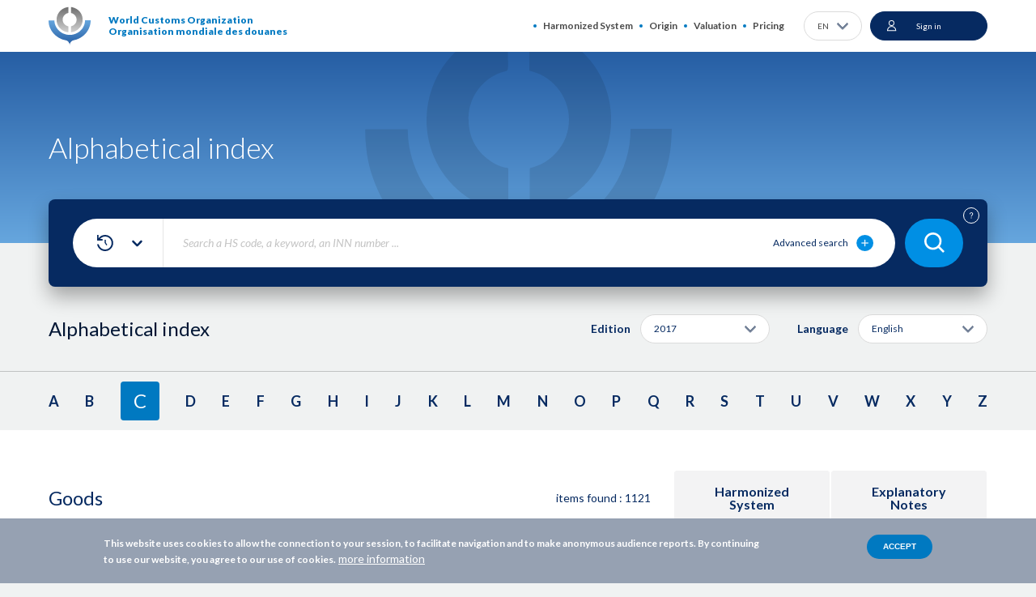

--- FILE ---
content_type: text/html; charset=UTF-8
request_url: https://www.wcotradetools.org/en/harmonized-system/alphabetical-index/en/2017/c?index=CAMERA%2528s%2529
body_size: 29655
content:
<!DOCTYPE html>
<html lang="en" dir="ltr">
  <head>
    <meta charset="utf-8" />
<script>(function(w,d,s,l,i){w[l]=w[l]||[];w[l].push({'gtm.start':
new Date().getTime(),event:'gtm.js'});var f=d.getElementsByTagName(s)[0],
j=d.createElement(s),dl=l!='dataLayer'?'&amp;l='+l:'';j.async=true;j.src=
'https://www.googletagmanager.com/gtm.js?id='+i+dl;f.parentNode.insertBefore(j,f);
})(window,document,'script','dataLayer','GTM-5JVCN5B');
</script>
<meta name="description" content="A powerful tool to support actors in international trade. WCO Trade Tools is the platform of the World Customs Organization created to facilitate your work as actor of the international trade to classify your products and support the exporting / importing of goods." />
<meta name="abstract" content="A powerful tool to support actors in international trade. WCO Trade Tools is the platform of the World Customs Organization created to facilitate your work as actor of the international trade to classify your products and support the exporting / importing" />
<meta name="keywords" content="WCO, World Customs Organization, harmonized system, HS, rules of origin, preferential rules of origin, valuation of goods, international standards in customs, customs rules" />
<meta name="robots" content="index, follow" />
<link rel="canonical" href="https://www.wcotradetools.org/en/harmonized-system/alphabetical-index/en/2017/c" />
<meta name="Generator" content="Drupal 10 (https://www.drupal.org)" />
<meta name="MobileOptimized" content="width" />
<meta name="HandheldFriendly" content="true" />
<meta name="viewport" content="width=device-width, initial-scale=1.0" />
<style>div#sliding-popup, div#sliding-popup .eu-cookie-withdraw-banner, .eu-cookie-withdraw-tab {background: #96A1B2} div#sliding-popup.eu-cookie-withdraw-wrapper { background: transparent; } #sliding-popup h1, #sliding-popup h2, #sliding-popup h3, #sliding-popup p, #sliding-popup label, #sliding-popup div, .eu-cookie-compliance-more-button, .eu-cookie-compliance-secondary-button, .eu-cookie-withdraw-tab { color: #FFFFFF;} .eu-cookie-withdraw-tab { border-color: #FFFFFF;}</style>
<link rel="preconnect" href="https://fonts.gstatic.com/" crossorigin="" />
<link rel="preconnect" href="https://fonts.googleapis.com/" crossorigin="" />
<link rel="alternate" hreflang="x-default" href="https://www.wcotradetools.org/en/harmonized-system/alphabetical-index/en/2017/c?index=CAMERA%2528s%2529" />
<link rel="alternate" hreflang="en" href="https://www.wcotradetools.org/en/harmonized-system/alphabetical-index/en/2017/c?index=CAMERA%2528s%2529" />
<link rel="alternate" hreflang="fr" href="https://www.wcotradetools.org/fr/harmonized-system/alphabetical-index/en/2017/c?index=CAMERA%2528s%2529" />
<link rel="alternate" hreflang="es" href="https://www.wcotradetools.org/es/harmonized-system/alphabetical-index/en/2017/c?index=CAMERA%2528s%2529" />
<link rel="alternate" hreflang="ru" href="https://www.wcotradetools.org/ru/harmonized-system/alphabetical-index/en/2017/c?index=CAMERA%2528s%2529" />
<link rel="alternate" hreflang="it" href="https://www.wcotradetools.org/it/harmonized-system/alphabetical-index/en/2017/c?index=CAMERA%2528s%2529" />
<link rel="icon" href="/themes/custom/wco_tradetools/images/favicon.png" type="image/png" />
<script>
  dataLayer = [];
</script>

      <title>Alphabetical index | WCO Trade Tools</title>
      <link rel="stylesheet" media="all" href="/sites/default/files/css/css_Ooj8mFWP5b6UVOT8ML-lIuixkpR-kOyfrT22zHuadgU.css?delta=0&amp;language=en&amp;theme=wco_tradetools&amp;include=[base64]" />
<link rel="stylesheet" media="all" href="/sites/default/files/css/css_5H8v5u8ZpqC6MCD7teSTyMTSxNHHGWLhPLAIxyrZ9K8.css?delta=1&amp;language=en&amp;theme=wco_tradetools&amp;include=[base64]" />
<link rel="stylesheet" media="all" href="/sites/default/files/css/css_DLOmG-gab5Oq_Y123WxnpFWIIa4b_c8VbRZx8LOvYmY.css?delta=2&amp;language=en&amp;theme=wco_tradetools&amp;include=[base64]" />

        <script type="application/json" data-drupal-selector="drupal-settings-json">{"path":{"baseUrl":"\/","pathPrefix":"en\/","currentPath":"harmonized-system\/alphabetical-index\/en\/2017\/c","currentPathIsAdmin":false,"isFront":false,"currentLanguage":"en","currentQuery":{"page":0}},"pluralDelimiter":"\u0003","suppressDeprecationErrors":true,"gtag":{"tagId":"G-TFM61WVB0V","consentMode":true,"otherIds":[],"events":[],"additionalConfigInfo":[]},"ajaxPageState":{"libraries":"[base64]","theme":"wco_tradetools","theme_token":null},"ajaxTrustedUrl":{"\/en\/harmonized-system\/search\/2022\/en":true,"\/en\/harmonized-system\/alphabetical-index\/en\/2017\/c?page=0\u0026ajax_form=1":true},"eu_cookie_compliance":{"cookie_policy_version":"1.0.0","popup_enabled":true,"popup_agreed_enabled":false,"popup_hide_agreed":false,"popup_clicking_confirmation":false,"popup_scrolling_confirmation":false,"popup_html_info":"\u003Cdiv aria-labelledby=\u0022popup-text\u0022  class=\u0022eu-cookie-compliance-banner eu-cookie-compliance-banner-info eu-cookie-compliance-banner--default\u0022\u003E\n  \u003Cdiv class=\u0022popup-content info eu-cookie-compliance-content\u0022\u003E\n        \u003Cdiv id=\u0022popup-text\u0022 class=\u0022eu-cookie-compliance-message\u0022 role=\u0022document\u0022\u003E\n      \u003Cp\u003EThis website uses cookies to allow the connection to your session, to facilitate navigation and to make anonymous audience reports. By continuing to use our website, you agree to our use of cookies.\u003C\/p\u003E\n              \u003Cbutton type=\u0022button\u0022 class=\u0022find-more-button eu-cookie-compliance-more-button\u0022\u003Emore information\u003C\/button\u003E\n          \u003C\/div\u003E\n\n    \n    \u003Cdiv id=\u0022popup-buttons\u0022 class=\u0022eu-cookie-compliance-buttons\u0022\u003E\n            \u003Cbutton type=\u0022button\u0022 class=\u0022agree-button eu-cookie-compliance-default-button\u0022\u003EAccept\u003C\/button\u003E\n          \u003C\/div\u003E\n  \u003C\/div\u003E\n\u003C\/div\u003E","use_mobile_message":false,"mobile_popup_html_info":"\u003Cdiv aria-labelledby=\u0022popup-text\u0022  class=\u0022eu-cookie-compliance-banner eu-cookie-compliance-banner-info eu-cookie-compliance-banner--default\u0022\u003E\n  \u003Cdiv class=\u0022popup-content info eu-cookie-compliance-content\u0022\u003E\n        \u003Cdiv id=\u0022popup-text\u0022 class=\u0022eu-cookie-compliance-message\u0022 role=\u0022document\u0022\u003E\n      \n              \u003Cbutton type=\u0022button\u0022 class=\u0022find-more-button eu-cookie-compliance-more-button\u0022\u003Emore information\u003C\/button\u003E\n          \u003C\/div\u003E\n\n    \n    \u003Cdiv id=\u0022popup-buttons\u0022 class=\u0022eu-cookie-compliance-buttons\u0022\u003E\n            \u003Cbutton type=\u0022button\u0022 class=\u0022agree-button eu-cookie-compliance-default-button\u0022\u003EAccept\u003C\/button\u003E\n          \u003C\/div\u003E\n  \u003C\/div\u003E\n\u003C\/div\u003E","mobile_breakpoint":768,"popup_html_agreed":false,"popup_use_bare_css":false,"popup_height":"auto","popup_width":"100%","popup_delay":3,"popup_link":"\/en","popup_link_new_window":false,"popup_position":false,"fixed_top_position":false,"popup_language":"en","store_consent":false,"better_support_for_screen_readers":false,"cookie_name":"","reload_page":false,"domain":"","domain_all_sites":false,"popup_eu_only":false,"popup_eu_only_js":false,"cookie_lifetime":100,"cookie_session":0,"set_cookie_session_zero_on_disagree":0,"disagree_do_not_show_popup":false,"method":"default","automatic_cookies_removal":true,"allowed_cookies":"","withdraw_markup":"\u003Cbutton type=\u0022button\u0022 class=\u0022eu-cookie-withdraw-tab\u0022\u003E\u003C\/button\u003E\n\u003Cdiv aria-labelledby=\u0022popup-text\u0022 class=\u0022eu-cookie-withdraw-banner\u0022\u003E\n  \u003Cdiv class=\u0022popup-content info eu-cookie-compliance-content\u0022\u003E\n    \u003Cdiv id=\u0022popup-text\u0022 class=\u0022eu-cookie-compliance-message\u0022 role=\u0022document\u0022\u003E\n      \n    \u003C\/div\u003E\n    \u003Cdiv id=\u0022popup-buttons\u0022 class=\u0022eu-cookie-compliance-buttons\u0022\u003E\n      \u003Cbutton type=\u0022button\u0022 class=\u0022eu-cookie-withdraw-button \u0022\u003E\u003C\/button\u003E\n    \u003C\/div\u003E\n  \u003C\/div\u003E\n\u003C\/div\u003E","withdraw_enabled":false,"reload_options":0,"reload_routes_list":"","withdraw_button_on_info_popup":false,"cookie_categories":[],"cookie_categories_details":[],"enable_save_preferences_button":false,"cookie_value_disagreed":"0","cookie_value_agreed_show_thank_you":"1","cookie_value_agreed":"2","containing_element":"body","settings_tab_enabled":false,"olivero_primary_button_classes":"","olivero_secondary_button_classes":"","close_button_action":"close_banner","open_by_default":true,"modules_allow_popup":true,"hide_the_banner":false,"geoip_match":true},"dmbNotificationEntities":[],"dmbNotifications":{"dmb-notifications-ajax-wrapper":{"notificationWrapper":".dmb-notifications-ajax-wrapper","contentType":"","contentPath":"\/en\/harmonized-system\/alphabetical-index\/en\/2017\/c","notificationType":""}},"wco-search-multieditions":[2022,2017],"ajax":{"edit-blocks-0-conjunction":{"callback":"::conditionAjax","wrapper":"conditions-wrapper","effect":"fade","speed":"slow","event":"wco-real-change","progress":{"type":"throbber","message":null},"url":"\/en\/harmonized-system\/alphabetical-index\/en\/2017\/c?page=0\u0026ajax_form=1","httpMethod":"POST","dialogType":"ajax","submit":{"_triggering_element_name":"blocks[0][conjunction]"}}},"user":{"uid":0,"permissionsHash":"e9291e04481795e34eb5ba9c898c3c445f5d52dbefd12b4e5164ae0d64a7ab7c"}}</script>
<script src="/sites/default/files/js/js_0JfDpGlFGdTzWHu4hJHJMbvJFnD_r1XxbpnS7GqSm0I.js?scope=header&amp;delta=0&amp;language=en&amp;theme=wco_tradetools&amp;include=[base64]"></script>
<script src="/sites/default/files/js/js_MBTYoY0Wa0CRQwg7o-f2pVtmhkgK5R8RS--_f8t8BP4.js?scope=header&amp;delta=1&amp;language=en&amp;theme=wco_tradetools&amp;include=[base64]"></script>
<script src="/sites/default/files/js/js_kdpmMseLbFq2v6TSc_V6DxEGRjf9tFONVH5HEK-B548.js?scope=header&amp;delta=2&amp;language=en&amp;theme=wco_tradetools&amp;include=[base64]"></script>
<script src="/sites/default/files/js/js_iiYcecP-nGz4qxQSqJ4vJoVIsNRa3juuMondFFUz5qU.js?scope=header&amp;delta=3&amp;language=en&amp;theme=wco_tradetools&amp;include=[base64]"></script>

    </head>
  <body class="anonymous path-harmonized-system">
    <noscript><iframe src="https://www.googletagmanager.com/ns.html?id=GTM-5JVCN5B" height="0" width="0" style="display:none;visibility:hidden;"></iframe>
</noscript>
      <div class="dialog-off-canvas-main-canvas" data-off-canvas-main-canvas>
    <div class="wrapper">
  <div class="popup-notification">
    <div id="block-dmbnotificationsblock">
      <div><div class="dmb-notifications-ajax-wrapper"></div>
</div>

  </div>


  </div>
  <header class="header">
    <div hidden><svg xmlns="http://www.w3.org/2000/svg" xmlns:xlink="http://www.w3.org/1999/xlink" style="width: 0; height: 0; visibility: hidden; position: absolute;" aria-hidden="true"><symbol  viewBox='0 0 35 29' id='svg-bg-search'>
    <rect width="35" height="29" rx="14.5" fill="#008FE4"></rect><path d="M16.415 19.829a6.376 6.376 0 0 0 3.926-1.354l2.958 2.958a.802.802 0 0 0 1.134-1.134l-2.958-2.957a6.376 6.376 0 0 0 1.354-3.928A6.422 6.422 0 0 0 16.415 7 6.422 6.422 0 0 0 10 13.414a6.422 6.422 0 0 0 6.415 6.415zm0-11.225a4.816 4.816 0 0 1 4.81 4.81 4.816 4.816 0 0 1-4.81 4.811 4.816 4.816 0 0 1-4.811-4.81 4.816 4.816 0 0 1 4.81-4.811z" fill="#fff"></path>
  </symbol><symbol  viewBox='0 0 20 20' id='svg-icon-abc'>
    <path d="M15.625 19.375H2.5A1.875 1.875 0 0 1 .625 17.5m15-16.875h-12.5a2.5 2.5 0 0 0-2.5 2.5V17.5c0-1.035.84-1.875 1.875-1.875h13.125m-1.25 3.75v-3.75m5-11.25a2.5 2.5 0 0 0-2.5 2.5v1.25a2.5 2.5 0 0 0 2.5 2.5m-8.75 2.5v-6.25m0 0h1.25c.69 0 1.25.56 1.25 1.25v.625c0 .69-.56 1.25-1.25 1.25h-1.25m0 0h1.25c.69 0 1.25.56 1.25 1.25v.625c0 .69-.56 1.25-1.25 1.25h-1.25m-6.25-2.5v-5a1.25 1.25 0 1 1 2.5 0v5m-2.5-2.5h2.5" fill="none" stroke="#FFF"></path>
  </symbol><symbol  viewBox='0 0 22 22' id='svg-icon-add-comment'>
    <path d="M16.625 12.875v6.25a1.25 1.25 0 0 1-1.25 1.25h-12.5a1.25 1.25 0 0 1-1.25-1.25v-12.5a1.25 1.25 0 0 1 1.25-1.25h6.25m7.165-2.317l2.652 2.651M11.87 12.78l-3.094.443.442-3.095 7.955-7.955a1.875 1.875 0 0 1 2.652 2.652L11.87 12.78z" fill="none"></path>
  </symbol><symbol  viewBox='0 0 13 13' id='svg-icon-add-folder-white'>
    <path d="M6.5 0a6.5 6.5 0 1 0 0 13 6.5 6.5 0 0 0 0-13z" fill="#fff"></path><path d="M8.805 6.305h-2.11v-2.11A.196.196 0 0 0 6.5 4a.196.196 0 0 0-.195.195v2.11h-2.11A.196.196 0 0 0 4 6.5c0 .107.088.195.195.195h2.11v2.11c0 .107.088.195.195.195a.196.196 0 0 0 .195-.195v-2.11h2.11A.196.196 0 0 0 9 6.5a.196.196 0 0 0-.195-.195z" fill="#0079C1" stroke="#0079C1" stroke-width=".5"></path>
  </symbol><symbol  viewBox='0 0 13 13' id='svg-icon-add-folder'>
    <path d="M6.5 0a6.5 6.5 0 1 0 0 13 6.5 6.5 0 0 0 0-13z" fill="#062A61"></path><path d="M8.805 6.305h-2.11v-2.11A.196.196 0 0 0 6.5 4a.196.196 0 0 0-.195.195v2.11h-2.11A.196.196 0 0 0 4 6.5c0 .107.088.195.195.195h2.11v2.11c0 .107.088.195.195.195a.196.196 0 0 0 .195-.195v-2.11h2.11A.196.196 0 0 0 9 6.5a.196.196 0 0 0-.195-.195z" fill="#fff" stroke="#fff" stroke-width=".5"></path>
  </symbol><symbol  viewBox='0 0 20 22' id='svg-icon-add-tag'>
    <path d="M7.5 16.99a1.25 1.25 0 0 1-1.767 0L1.25 12.508a1.25 1.25 0 0 1 0-1.768L10 1.99a1.25 1.25 0 0 1 .884-.366h4.482a1.25 1.25 0 0 1 1.25 1.25v4.483c0 .33-.132.649-.366.883m-2.759-3.803a.312.312 0 1 0 0 .625.312.312 0 0 0 0-.625zm.625 15.937a5 5 0 1 0 0-10 5 5 0 0 0 0 10zm0-6.875v3.75m-1.875-1.875h3.75" fill="none"></path>
  </symbol><symbol  viewBox='0 0 22 20' id='svg-icon-advanced-plus'>
    <g fill="none"><ellipse id="Oval" fill="#008FE4" cx="10.629" cy="10" rx="10.457" ry="10"></ellipse><path d="M14.486 9.688h-3.53V6.312A.32.32 0 0 0 10.63 6a.32.32 0 0 0-.327.313v3.375h-3.53a.32.32 0 0 0-.326.312.32.32 0 0 0 .327.313h3.529v3.374a.32.32 0 0 0 .326.313.32.32 0 0 0 .327-.313v-3.374h3.53a.32.32 0 0 0 .326-.313.32.32 0 0 0-.326-.313z" stroke="#FFF" stroke-width=".5" fill="#FFF"></path></g>
  </symbol><symbol  viewBox='0 0 20 20' id='svg-icon-alert-sub'>
    <path d="M19.266 16.667l-7.79-14.875a1.666 1.666 0 0 0-2.952 0L.734 16.667a1.666 1.666 0 0 0 1.477 2.44h15.578a1.668 1.668 0 0 0 1.477-2.44zm-10.1-9.648a.833.833 0 0 1 1.667 0v5a.833.833 0 0 1-1.666 0v-5zm.876 9.592h-.024a1.273 1.273 0 0 1-1.268-1.225 1.23 1.23 0 0 1 1.207-1.275h.023a1.273 1.273 0 0 1 1.27 1.222 1.23 1.23 0 0 1-1.208 1.278z" fill="#fff"></path>
  </symbol><symbol  viewBox='0 0 13 9' id='svg-icon-arrow-bottom'>
    <path d="M11.473 2L6.708 6.9a.326.326 0 0 1-.47 0h-.001L1.472 2" stroke="#062A61" stroke-width="2.5" stroke-linecap="round" stroke-linejoin="round"></path>
  </symbol><symbol  viewBox='0 0 25 24' id='svg-icon-arrow-in-circle'>
    <circle cx="12.963" cy="12" r="11" fill="#fff" stroke="#E2E5EA" stroke-width="2"></circle><path d="M11.629 8l3.92 3.812a.261.261 0 0 1 0 .376L11.629 16" stroke="#062A61" stroke-width="2" stroke-linecap="round" stroke-linejoin="round"></path>
  </symbol><symbol  viewBox='0 0 46 53' id='svg-icon-audit'>
    <title>Fill 2</title><path id="SvgjsPath1056" d="M732.46 5671.53c.46-.51.97-.93 1.54-1.25.58-.33 1.23-.53 1.86-.58.7-.06 1.34.06 1.87.34.58.3.99.93 1.13 1.42.1.37.44.61.8.61.08 0 .16-.01.24-.03.44-.14.7-.6.57-1.05-.23-.81-.87-1.88-1.96-2.45-.81-.42-1.77-.6-2.78-.52-.87.07-1.75.34-2.54.79-.73.41-1.4.94-1.98 1.6a.84.84 0 0 0 .07 1.19c.34.31.87.28 1.18-.07z" transform="translate(-707 -5628)"></path><path id="SvgjsPath1057" d="M727.84 5674.7c.91.59 1.92 1.04 3.01 1.34.98.28 1.99.42 3 .42.09 0 .17 0 .26-.01.23 0 .5-.01.83-.04l.82-.09c.56-.07 1.1-.17 1.63-.3.92-.22 2.22-.59 3.1-1.1.47 0 .84-.37.84-.84a.84.84 0 0 0-.84-.85c-.27 0-.54.07-.77.21-.59.33-1.55.66-2.72.94-.47.11-.96.2-1.45.26-.25.03-.5.06-.75.08-.29.02-.52.04-.72.04-.94.02-1.87-.09-2.77-.35-.93-.26-1.78-.64-2.56-1.14-.28-.17-.6-.27-.93-.27-.46 0-.82.38-.82.85-.01.47.38.85.84.85z" transform="translate(-707 -5628)"></path><path id="SvgjsPath1058" d="M743.88 5639.72c-1.96-1.71-4.33-2.8-6.43-3.77-1.6-.73-3.11-1.43-4.27-2.31-1.78-1.34-3.72-3.76-4.06-4.26-.06-.1-.13-.2-.2-.31-.36-.58-.87-1.37-1.65-.95-.53.28-.45.84-.42 1.05.07.53.28 2.13-1.33 4.24-1.4 1.82-4.01 2.9-5.41 3.48-.34.14-.62.26-.8.35-.01 0-.02.01-.04.02-7.57 3.95-12.27 11.74-12.27 20.32 0 12.62 10.18 22.89 22.71 22.89 12.52 0 22.7-10.26 22.7-22.88 0-6.99-3.11-13.5-8.53-17.87zm6.63 20.97c-.09-1.06-.37-2.08-.89-2.98-.6-1.01-1.36-1.61-2.23-1.79-1.53-.31-2.96.75-3.91 1.45l-.12.09c-.15.11-.34.26-.55.41-1.36 1.03-4.18 3.16-5.63 3.16-.47 0-1.64-.79-2.67-1.49-2.41-1.63-5.72-3.88-9.7-3.88-6.18 0-8.42 4.66-8.42 7.72-.01.11-.18 2.76 1.65 4.76 1.25 1.36 3.1 2.07 5.47 2.1h.12c4.04 0 6.99-2.03 9.36-3.66 1.69-1.16 3.15-2.17 4.54-2.17 1.01 0 3.12 2.16 4.13 3.2.36.36.68.68.92.91.88.81 1.85 1.53 3.07 1.4.58-.07 1.15-.33 1.69-.81-3.75 5.81-10.26 9.67-17.64 9.67-11.59 0-21.03-9.51-21.03-21.2 0-7.94 4.35-15.14 11.34-18.81.02-.01.03-.01.04-.02.15-.07.39-.17.69-.3 1.55-.64 4.42-1.82 6.1-4.01.8-1.05 1.33-2.13 1.57-3.22.85 1.04 2.31 2.68 3.76 3.77 1.3.98 2.89 1.72 4.58 2.49 2.09.97 4.25 1.96 5.99 3.48.01.01.03.02.03.03.01.01.03.02.04.03 5.03 4.05 7.92 10.09 7.92 16.57 0 1.06-.07 2.1-.22 3.1z" transform="translate(-707 -5628)"></path><path id="SvgjsPath1059" d="M747.04 5667.47c-.6.87-1.16 1.36-1.65 1.41-.54.06-1.16-.43-1.74-.96-.23-.22-.52-.52-.85-.86-1.91-1.95-3.75-3.69-5.33-3.69-1.91 0-3.65 1.19-5.49 2.46-2.32 1.59-4.93 3.38-8.51 3.36-1.89-.02-3.32-.54-4.25-1.54-1.33-1.45-1.22-3.49-1.22-3.57 0-2.1 1.42-6.08 6.75-6.08 3.47 0 6.53 2.07 8.76 3.59 1.53 1.04 2.63 1.78 3.61 1.78 1.86 0 4.4-1.81 6.64-3.5.2-.15.38-.29.54-.4l.12-.09c.75-.56 1.78-1.33 2.58-1.16.4.08.78.41 1.12 1 1.37 2.33.47 6-1.08 8.25z" fill="#fedd23" transform="translate(-707 -5628)"></path>
  </symbol><symbol  viewBox='0 0 16 16' id='svg-icon-change-sub'>
    <path d="M8.38 6.095c.42 0 .763-.343.763-.762V3.81h1.524a.764.764 0 0 0 .762-.762.764.764 0 0 0-.762-.762H9.143V.762A.764.764 0 0 0 8.38 0a.764.764 0 0 0-.762.762v1.524H6.095a.764.764 0 0 0-.762.762c0 .419.343.762.762.762H7.62v1.523c0 .42.343.762.762.762zm-3.809 6.857c-.838 0-1.516.686-1.516 1.524S3.733 16 4.571 16c.839 0 1.524-.686 1.524-1.524s-.685-1.524-1.524-1.524zm7.62 0c-.839 0-1.517.686-1.517 1.524S11.352 16 12.191 16c.838 0 1.523-.686 1.523-1.524s-.685-1.524-1.524-1.524zM5.41 9.142h5.676c.571 0 1.074-.312 1.333-.784l2.575-4.67a.764.764 0 0 0-.297-1.037.76.76 0 0 0-1.028.298l-2.583 4.67H5.737l-3.04-6.423a.757.757 0 0 0-.686-.434H.761A.764.764 0 0 0 0 1.524c0 .419.343.762.762.762h.762l2.743 5.783-1.029 1.859c-.556 1.02.175 2.262 1.333 2.262h8.381a.764.764 0 0 0 .762-.761.764.764 0 0 0-.762-.762h-8.38l.838-1.524z" fill="#062A61"></path>
  </symbol><symbol  viewBox='0 0 12 10' id='svg-icon-checked-2'>
    <path d="M11.21.8a.993.993 0 00-1.42 0L4.155 6.553 2.211 4.566a.992.992 0 00-1.422 0 1.018 1.018 0 000 1.421L3.445 8.7c.392.4 1.03.4 1.422 0l6.344-6.479a1.018 1.018 0 000-1.421z"></path>
  </symbol><symbol  viewBox='0 0 12 10' id='svg-icon-checked'>
    <path d="M11.21.8a.993.993 0 0 0-1.42 0L4.155 6.553 2.211 4.566a.992.992 0 0 0-1.422 0 1.018 1.018 0 0 0 0 1.421L3.445 8.7c.392.4 1.03.4 1.422 0l6.344-6.479a1.018 1.018 0 0 0 0-1.421z" fill="#008EC4" stroke="#008EC4"></path>
  </symbol><symbol  viewBox='0 0 16 16' id='svg-icon-clear-cross'>
    <path d="M9.194 8.048l6.153-6.153A.79.79 0 0 0 14.231.778L8.078 6.931 1.925.778A.79.79 0 0 0 .81 1.895l6.153 6.153L.809 14.2a.79.79 0 0 0 1.116 1.116l6.153-6.153 6.153 6.153a.79.79 0 0 0 1.116-1.116L9.194 8.048z" fill="#0079C1"></path>
  </symbol><symbol  viewBox='0 0 18 17' id='svg-icon-comments'>
    <path d="M14.922 1H3.078A2.088 2.088 0 0 0 1 3.085v6.944c0 1.146.935 2.085 2.078 2.085h4.675v3.065c0 .334.187.626.478.75a.87.87 0 0 0 .894-.124l4.405-3.691h1.392A2.088 2.088 0 0 0 17 10.029V3.085A2.088 2.088 0 0 0 14.922 1zm1.247 9.029c0 .688-.561 1.25-1.247 1.25h-1.558a.437.437 0 0 0-.27.105l-4.51 3.795v-3.482a.417.417 0 0 0-.415-.417H3.078a1.253 1.253 0 0 1-1.247-1.251V3.085c0-.688.561-1.25 1.247-1.25h11.844c.686 0 1.247.562 1.247 1.25v6.944z" fill="#fff" stroke="#fff" stroke-width=".5"></path>
  </symbol><symbol  viewBox='0 0 11 14' id='svg-icon-compare-white'>
    <path d="M4.25 10.625h-2.5v-1.25h2.5v1.25zm0-2.5h-2.5v-1.25h2.5v1.25zM4.25 0v.625h-2.5C1.056.625.5 1.181.5 1.875v10a1.25 1.25 0 0 0 1.25 1.25h2.5v.625H5.5V0H4.25zm6.25 4.375v7.5c0 .694-.556 1.25-1.25 1.25h-2.5v-1.25h2.5V6.25h-2.5V5h2.813L6.75 2.187V.625l3.75 3.75zM8 8.125H6.75v-1.25H8v1.25zm0 2.5H6.75v-1.25H8v1.25z" fill="#FFF"></path>
  </symbol><symbol  viewBox='0 0 11 14' id='svg-icon-compare'>
    <path d="M4.25 10.625h-2.5v-1.25h2.5v1.25zm0-2.5h-2.5v-1.25h2.5v1.25zM4.25 0v.625h-2.5C1.056.625.5 1.181.5 1.875v10a1.25 1.25 0 0 0 1.25 1.25h2.5v.625H5.5V0H4.25zm6.25 4.375v7.5c0 .694-.556 1.25-1.25 1.25h-2.5v-1.25h2.5V6.25h-2.5V5h2.813L6.75 2.187V.625l3.75 3.75zM8 8.125H6.75v-1.25H8v1.25zm0 2.5H6.75v-1.25H8v1.25z" fill="#062A61"></path>
  </symbol><symbol  viewBox='0 0 50 50' id='svg-icon-confirm'>
    <circle cx="25" cy="25" r="25" fill="#fff"></circle><path d="M22.3 30.917l.002.002a1.3 1.3 0 0 0 .825.287c.29 0 .59-.094.822-.29l11.502-9.72a.96.96 0 0 0 0-1.503 1.315 1.315 0 0 0-1.65 0l-10.679 9.022-4.926-4.162a1.315 1.315 0 0 0-1.65 0 .96.96 0 0 0 0 1.503l5.754 4.86z" fill="#062A61" stroke="#062A61" stroke-width=".5"></path>
  </symbol><symbol  viewBox='0 0 10 12' id='svg-icon-delete'>
    <path d="M.753 4.028v6.55c0 .388.14.75.39 1.013.246.26.588.409.946.409h5.013c.357 0 .7-.149.946-.41.246-.26.39-.624.39-1.012v-6.55a1.016 1.016 0 0 0-.26-1.997H6.82V1.7A1.043 1.043 0 0 0 5.77.649H3.42a1.043 1.043 0 0 0-1.05 1.05v.332H1.013c-.509 0-.938.378-1.004.886-.067.505.254.98.744 1.11zm6.349 7.44H2.089c-.453 0-.806-.39-.806-.89V4.052h6.624v6.526c0 .5-.352.89-.805.89zM2.899 1.7a.51.51 0 0 1 .52-.518h2.353c.137-.003.27.05.368.148a.522.522 0 0 1 .15.37v.332H2.9V1.7zm1.698 3.062c.146 0 .265.12.265.266v5.025c0 .146-.12.265-.265.265a.266.266 0 0 1-.265-.265V5.027c0-.146.12-.266.265-.266zm-1.564 0c.145 0 .264.12.264.266v5.025a.265.265 0 0 1-.264.265.266.266 0 0 1-.265-.265V5.027c0-.146.119-.266.265-.266zm3.125 0c.145 0 .265.12.265.266v5.025c0 .146-.12.265-.265.265a.266.266 0 0 1-.265-.265V5.027c0-.146.119-.266.265-.266zm2.02-2.198a.48.48 0 0 1 0 .957H1.012a.48.48 0 0 1 0-.957h7.164z"></path>
  </symbol><symbol  viewBox='0 0 12 9' id='svg-icon-download-pdf'>
    <path d="M11 6v.667c0 .736-.597 1.332-1.333 1.333H2.333A1.334 1.334 0 0 1 1 6.667V6m3-2l2 2 2-2M6 0v6" stroke="#062A61" fill="none" stroke-linecap="round" stroke-linejoin="round"></path>
  </symbol><symbol  viewBox='0 0 17 17' id='svg-icon-edit'>
    <path d="M12.62 1.18a.647.647 0 0 0-.446-.18.647.647 0 0 0-.446.18l-8.95 8.96-.025.026-.01.01c-.01.02-.03.035-.045.055 0 .005-.005.005-.005.01-.01.02-.02.03-.03.05-.006.005-.006.015-.01.02a.26.26 0 0 1-.02.05c0 .005-.006.005-.006.01l-1.594 4.811a.612.612 0 0 0 .15.637.635.635 0 0 0 .642.15l4.794-1.6c.005 0 .005 0 .01-.005a.186.186 0 0 0 .055-.025c.005 0 .01-.005.015-.005a.62.62 0 0 0 .06-.035c.02-.01.035-.03.055-.045.005-.005.01-.005.01-.01.005-.005.02-.01.025-.025l8.966-8.965A.631.631 0 0 0 16 4.813a.61.61 0 0 0-.185-.442l-3.194-3.19zM3.49 11.74l1.77 1.772-2.653.883.883-2.654zm2.928 1.16l-2.316-2.318 8.072-8.077 2.312 2.313L6.418 12.9z" fill="#062A61" stroke="#062A61" stroke-width=".35"></path>
  </symbol><symbol  viewBox='0 0 16 16' id='svg-icon-fb'>
    <g id="Symbols" fill-rule="evenodd"><g id="Icons/ic-18-fb" transform="translate(-1 -1)"><path d="M12.16 15.5h3.066a.273.273 0 0 0 .273-.272V2.772a.272.272 0 0 0-.272-.271H2.772a.271.271 0 0 0-.271.271v12.456c0 .149.122.271.271.271h6.204v-4.42H7.652a.5.5 0 0 1-.5-.5V8.466a.5.5 0 0 1 .5-.501h1.324v-1.06c0-2 1.263-3.292 3.218-3.292.792 0 1.486.059 1.698.087a.5.5 0 0 1 .434.496v1.89a.5.5 0 0 1-.5.5h-1.12c-.525 0-.546.11-.546.532v.849h1.59a.5.5 0 0 1 .497.564l-.272 2.117a.5.5 0 0 1-.497.437H12.16v4.413zm3.066 1h-3.567a.5.5 0 0 1-.5-.5v-5.415a.5.5 0 0 1 .5-.5h1.38l.143-1.116h-1.523a.5.5 0 0 1-.5-.5v-1.35c0-1.017.52-1.532 1.546-1.532h.62v-.933c-.295-.02-.698-.04-1.131-.04-1.408 0-2.217.836-2.217 2.292v1.56a.5.5 0 0 1-.5.501H8.151v1.111h1.324a.5.5 0 0 1 .5.5V16a.5.5 0 0 1-.5.5H2.772c-.701 0-1.272-.57-1.272-1.272V2.772c0-.701.57-1.272 1.272-1.272h12.455c.702 0 1.273.57 1.273 1.272v12.456c0 .701-.572 1.272-1.274 1.272z" id="Fill-1"></path></g></g>
  </symbol><symbol  viewBox='0 0 22 18' id='svg-icon-folder'>
    <path d="M20.75 5.25a1.5 1.5 0 0 0-1.5-1.5H9.5l-1.8-2.4a1.5 1.5 0 0 0-1.2-.6H2.75a1.5 1.5 0 0 0-1.5 1.5v13.5a1.5 1.5 0 0 0 1.5 1.5h16.5a1.5 1.5 0 0 0 1.5-1.5V5.25z" stroke="#0670B9" stroke-width="1.5" stroke-linecap="round" fill="#fff" stroke-linejoin="round"></path>
  </symbol><symbol  viewBox='0 0 18 15' id='svg-icon-folders'>
    <g transform="translate(0 1)" fill="none" fill-rule="evenodd"><path d="M15.955 12.462H1.763l-.042-.002c-.046-.002-.022-.021.026.004-.026-.014-.074-.016-.105-.025l-.038-.014c-.044-.01.038.01.034.014a.66.66 0 0 1-.08-.043.184.184 0 0 1-.033-.02c-.064-.041.023.01.02.013-.003.004-.07-.066-.074-.07-.048-.044.04.066-.01-.011a.723.723 0 0 1-.04-.065c-.049-.08.012.05-.008-.012a1.812 1.812 0 0 1-.029-.098c-.018-.067.004.075-.002-.015l-.002-.04V1.947c0-.2-.002-.4 0-.6v-.001c0-.025.008-.056.004-.08.012.06-.012.064-.002.026l.012-.05a.339.339 0 0 1 .017-.048c.01-.033.02-.014 0-.002l-.01.023.018-.035a.287.287 0 0 1 .02-.032.137.137 0 0 1 .022-.03c.002-.005.004-.009.008-.01.02-.027.02-.027 0-.002-.014.003-.026.026.002 0 .016-.014.03-.03.046-.045.063-.061-.044.023.01-.011l.067-.04A.497.497 0 0 1 1.64.985c.004.006-.08.023-.034.014.034-.006.069-.021.103-.029.09-.02-.059-.002.014-.004l.056-.002h.008c.144-.002.285 0 .428 0h4.224L6.155.852l1.609 1.36.84.711c.115.096.214.189.385.196.042.002.085 0 .125 0h6.841l.056.002c.081.002-.026 0-.026-.004 0-.002.069.014.079.018.02.005.042.015.062.019.05.01-.082-.046-.012-.004l.09.052c.071.042-.037-.046-.01-.006.013.015.035.029.05.042a.47.47 0 0 1 .033.037l-.022-.029.022.03c.01.014.019.03.027.043l.012.023c.014.03.016.03.002 0l-.01-.023c.004.012.01.023.014.037.006.02.014.04.018.061.004.014.004.039.012.05-.028-.052-.004-.065-.004-.025l.002.054c.002.107 0 .213 0 .32v8.26c.002-.12-.002.173-.002.054 0 .077.022-.077 0 .002-.01.033-.02.066-.028.098-.024.077.036-.048.004-.01-.012.016-.02.039-.033.056l-.028.043c-.042.061.012-.022.014-.02.005.006-.08.075-.082.081-.028.038.08-.048.01-.006a.318.318 0 0 1-.044.027l-.047.025c-.072.042.063-.013.012-.004-.038.008-.076.023-.115.033-.078.02.029-.006.027-.002-.002.012-.077.01-.083.01-.212.004-.413.175-.403.384a.4.4 0 0 0 .403.384c.663-.011 1.197-.52 1.203-1.155.002-.094 0-.186 0-.28V3.544c0-.423-.211-.82-.6-1.036-.238-.13-.494-.155-.758-.155H8.985l.284.113c-.425-.36-.848-.719-1.274-1.078-.423-.36-.84-.726-1.273-1.078C6.6.212 6.486.197 6.345.197H1.778a1.25 1.25 0 0 0-.984.49c-.258.336-.222.736-.222 1.126v10.216c0 .346.133.696.421.92.246.19.53.28.843.28h14.113c.211 0 .413-.177.403-.385a.392.392 0 0 0-.397-.382z" id="Path" fill="#FFF" fill-rule="nonzero"></path><path d="M15.955 12.462H1.763l-.042-.002c-.046-.002-.022-.021.026.004-.026-.014-.074-.016-.105-.025l-.038-.014c-.044-.01.038.01.034.014a.66.66 0 0 1-.08-.043.184.184 0 0 1-.033-.02c-.064-.041.023.01.02.013-.003.004-.07-.066-.074-.07-.048-.044.04.066-.01-.011a.723.723 0 0 1-.04-.065c-.049-.08.012.05-.008-.012a1.812 1.812 0 0 1-.029-.098c-.018-.067.004.075-.002-.015l-.002-.04V1.947c0-.2-.002-.4 0-.6v-.001c0-.025.008-.056.004-.08.012.06-.012.064-.002.026l.012-.05a.339.339 0 0 1 .017-.048c.01-.033.02-.014 0-.002l-.01.023.018-.035a.287.287 0 0 1 .02-.032.137.137 0 0 1 .022-.03c.002-.005.004-.009.008-.01.02-.027.02-.027 0-.002-.014.003-.026.026.002 0 .016-.014.03-.03.046-.045.063-.061-.044.023.01-.011l.067-.04A.497.497 0 0 1 1.64.985c.004.006-.08.023-.034.014.034-.006.069-.021.103-.029.09-.02-.059-.002.014-.004l.056-.002h.008c.144-.002.285 0 .428 0h4.224L6.155.852l1.609 1.36.84.711c.115.096.214.189.385.196.042.002.085 0 .125 0h6.841l.056.002c.081.002-.026 0-.026-.004 0-.002.069.014.079.018.02.005.042.015.062.019.05.01-.082-.046-.012-.004l.09.052c.071.042-.037-.046-.01-.006.013.015.035.029.05.042a.47.47 0 0 1 .033.037l-.022-.029.022.03c.01.014.019.03.027.043l.012.023c.014.03.016.03.002 0l-.01-.023c.004.012.01.023.014.037.006.02.014.04.018.061.004.014.004.039.012.05-.028-.052-.004-.065-.004-.025l.002.054c.002.107 0 .213 0 .32v8.26c.002-.12-.002.173-.002.054 0 .077.022-.077 0 .002-.01.033-.02.066-.028.098-.024.077.036-.048.004-.01-.012.016-.02.039-.033.056l-.028.043c-.042.061.012-.022.014-.02.005.006-.08.075-.082.081-.028.038.08-.048.01-.006a.318.318 0 0 1-.044.027l-.047.025c-.072.042.063-.013.012-.004-.038.008-.076.023-.115.033-.078.02.029-.006.027-.002-.002.012-.077.01-.083.01zm0 0c-.212.004-.413.175-.403.384a.4.4 0 0 0 .403.384c.663-.011 1.197-.52 1.203-1.155.002-.094 0-.186 0-.28V3.544c0-.423-.211-.82-.6-1.036-.238-.13-.494-.155-.758-.155H8.985l.284.113c-.425-.36-.848-.719-1.274-1.078-.423-.36-.84-.726-1.273-1.078C6.6.212 6.486.197 6.345.197H1.778a1.25 1.25 0 0 0-.984.49c-.258.336-.222.736-.222 1.126v10.216c0 .346.133.696.421.92.246.19.53.28.843.28h14.113c.211 0 .413-.177.403-.385a.392.392 0 0 0-.397-.382z" id="Shape" stroke="#FFF" stroke-width=".5"></path><path d="M.978 5.706h15.131c.205 0 .41.004.616 0h.027c.211 0 .413-.176.403-.384a.402.402 0 0 0-.403-.384H1.62c-.206 0-.412-.004-.617 0H.978c-.212 0-.413.177-.403.384a.4.4 0 0 0 .403.384z" id="Path" stroke="#FFF" stroke-width=".5" fill="#FFF" fill-rule="nonzero"></path></g>
  </symbol><symbol  viewBox='0 0 21 21' id='svg-icon-help'>
    <title>icon-help</title><g transform="translate(1 1)" fill="none" fill-rule="evenodd"><path d="M11.74 7.65c0 .7-.36 1.313-1.08 1.84-.3.22-.493.423-.58.61-.087.18-.13.433-.13.76v.25h-.82v-.28c0-.5.077-.88.23-1.14.16-.26.457-.557.89-.89.407-.313.61-.7.61-1.16 0-.293-.1-.547-.3-.76-.227-.24-.533-.36-.92-.36-.42 0-.75.137-.99.41-.233.273-.35.613-.35 1.02h-.9c0-.607.197-1.123.59-1.55.4-.433.95-.65 1.65-.65.587 0 1.083.173 1.49.52.407.347.61.807.61 1.38zM10.06 13H9v-1.1h1.06V13z" id="Shape" fill="#FFF" fill-rule="nonzero"></path><circle id="Oval" stroke="#FFF" cx="9.5" cy="9.5" r="9.5"></circle></g>
  </symbol><symbol  viewBox='0 0 14 13' id='svg-icon-history-origin'>
    <path d="M7.414 1a5.53 5.53 0 0 0-5.268 3.821l-.515-.925a.338.338 0 0 0-.632.202c0 .05.017.084.05.134l.914 1.65a.34.34 0 0 0 .449.135l1.629-.842c.166-.084.232-.27.166-.455-.083-.168-.266-.235-.449-.168 0 0-.016 0-.016.017l-.964.505a4.894 4.894 0 0 1 4.653-3.4 4.879 4.879 0 0 1 4.886 4.881 4.879 4.879 0 0 1-4.886 4.882 4.872 4.872 0 0 1-4.753-3.754.313.313 0 0 0-.366-.286.315.315 0 0 0-.282.37c0 .017 0 .05.016.068a5.549 5.549 0 0 0 5.401 4.276 5.56 5.56 0 0 0 5.551-5.556C12.998 3.491 10.472 1 7.414 1zm.033 2.508a.343.343 0 0 0-.299.337v2.694c0 .1.05.202.133.269l1.662 1.347c.15.117.35.1.465-.05.117-.152.1-.354-.05-.472L7.83 6.387V3.862a.336.336 0 0 0-.333-.337c-.016-.017-.033-.017-.05-.017z" fill="#062A61" stroke="#062A61" stroke-width=".35"></path>
  </symbol><symbol  viewBox='0 0 12 12' id='svg-icon-history'>
    <path d="M5 9V2.274c0-.308-.104-.606-.293-.838a1.167 1.167 0 0 0-.735-.424c-.287-.041-.58.03-.815.199a1.27 1.27 0 0 0-.49.724L1 8.421M3 11a2 2 0 1 0 0-4 2 2 0 0 0 0 4zm4-2V2.274c0-.308.104-.606.293-.838.189-.232.45-.383.735-.424.285-.042.575.029.815.199s.414.427.49.724L11 8.419M9 7a2 2 0 1 1 0 4 2 2 0 0 1 0-4zM7 5v1H5V5h2z" stroke="#062A61" fill="none" stroke-linecap="round" stroke-linejoin="round"></path>
  </symbol><symbol  viewBox='0 0 18 18' id='svg-icon-in'>
    <path clip-rule="evenodd" d="M18 18h-3.848v-5.695c0-1.357-.025-3.104-2-3.104-2.003 0-2.308 1.48-2.308 3.008V18H6V6.29h3.689v1.601h.053C10.255 6.971 11.511 6 13.382 6 17.28 6 18 8.424 18 11.578V18zM1.801 3.6A1.8 1.8 0 1 1 1.798.001 1.8 1.8 0 0 1 1.8 3.6zM0 6h3.6v12H0V6z"></path>
  </symbol><symbol  viewBox='0 0 14 14' id='svg-icon-instagram'>
    <g id="Symbols" fill-rule="evenodd"><g id="Icons/ic-18-instagram" transform="translate(-2 -2)" fill-rule="nonzero"><path d="M9 2c-1.902 0-2.14.009-2.886.042-.745.035-1.253.152-1.699.326-.46.178-.851.418-1.24.807-.39.389-.63.78-.807 1.24-.174.446-.292.954-.326 1.7C2.007 6.86 2 7.097 2 9c0 1.902.009 2.14.042 2.886.035.745.152 1.253.326 1.699.178.46.418.851.807 1.24.389.389.78.63 1.24.808.447.172.954.29 1.7.325.746.035.983.042 2.885.042 1.902 0 2.14-.009 2.886-.042.745-.035 1.253-.153 1.699-.325a3.44 3.44 0 0 0 1.24-.808c.389-.389.63-.779.808-1.24.172-.446.29-.954.325-1.7.035-.746.042-.983.042-2.885 0-1.902-.009-2.14-.042-2.886-.035-.745-.153-1.253-.325-1.699a3.436 3.436 0 0 0-.808-1.24 3.41 3.41 0 0 0-1.24-.807c-.446-.174-.954-.292-1.7-.326C11.14 2.007 10.903 2 9 2zm0 1.26c1.868 0 2.091.01 2.83.041.682.032 1.052.146 1.298.242.328.127.56.279.806.523.245.245.397.478.523.806.096.246.21.616.241 1.299.033.738.04.96.04 2.829 0 1.869-.008 2.091-.042 2.83-.036.682-.15 1.052-.246 1.298-.13.328-.28.56-.524.806a2.178 2.178 0 0 1-.805.523c-.245.096-.622.21-1.304.241-.743.033-.962.04-2.835.04s-2.091-.008-2.834-.042c-.683-.036-1.06-.15-1.304-.246-.332-.13-.56-.28-.805-.524a2.125 2.125 0 0 1-.525-.805c-.096-.245-.21-.622-.245-1.304-.026-.735-.035-.962-.035-2.826s.01-2.092.035-2.835c.036-.683.15-1.058.245-1.303.123-.333.28-.56.525-.806a2.07 2.07 0 0 1 .805-.524c.245-.097.613-.21 1.295-.246.744-.026.963-.035 2.835-.035L9 3.26zm0 2.146a3.594 3.594 0 1 0 0 7.188 3.594 3.594 0 0 0 0-7.188zm0 5.927a2.333 2.333 0 1 1-.001-4.665A2.333 2.333 0 0 1 9 11.333zm4.577-6.07a.84.84 0 1 1-1.681 0 .84.84 0 0 1 1.68 0z" id="Shape"></path></g></g>
  </symbol><symbol  viewBox='0 0 10 10' id='svg-icon-log-out'>
    <g clip-path="url(#clip0)" fill="#fff"><path d="M2.425 2.184a.518.518 0 0 0 .054-.74.543.543 0 0 0-.755-.053 4.84 4.84 0 0 0-.5 6.918c1.81 2.045 4.968 2.265 7.053.49a4.84 4.84 0 0 0 .5-6.918 4.845 4.845 0 0 0-.53-.516.543.543 0 0 0-.754.059.517.517 0 0 0 .06.74A3.82 3.82 0 0 1 8.93 5.096C8.93 7.22 7.166 8.95 5 8.95c-2.167 0-3.931-1.728-3.931-3.855a3.82 3.82 0 0 1 1.356-2.912z"></path><path d="M5.535 5.424V.525A.53.53 0 0 0 5 0a.53.53 0 0 0-.536.525v4.9c0 .29.239.526.536.526a.534.534 0 0 0 .535-.527z"></path></g><defs><clippath id="clip0"><path fill="#fff" d="M0 0h10v10H0z"></path></clippath></defs>
  </symbol><symbol  viewBox='0 0 20 20' id='svg-icon-mail'>
    <path d="M19.153.532a.417.417 0 0 0-.598-.466l-17.07 8.95a1.218 1.218 0 0 0-.083 2.106l3.8 2.401a.208.208 0 0 0 .25-.02l10.131-9.056a.208.208 0 0 1 .301.285L7.788 14.887a.208.208 0 0 0 .052.306l5.36 3.39a1.212 1.212 0 0 0 1.825-.745L19.153.531zM6.57 15.985a.209.209 0 0 0-.32.176v2.987a.833.833 0 0 0 1.423.59l1.681-1.681a.21.21 0 0 0-.036-.324l-2.747-1.748z" fill="#062A61"></path>
  </symbol><symbol  viewBox='0 0 25 26' id='svg-icon-main-search'>
    <path d="M10.69 21.386c2.373 0 4.676-.794 6.545-2.255l5.874 5.874 1.89-1.89-5.875-5.874a10.626 10.626 0 0 0 2.257-6.545c0-5.895-4.796-10.69-10.69-10.69C4.796.005 0 4.8 0 10.695c0 5.894 4.796 10.69 10.69 10.69zm0-18.708c4.423 0 8.019 3.596 8.019 8.018 0 4.422-3.596 8.018-8.018 8.018-4.422 0-8.018-3.596-8.018-8.018 0-4.422 3.596-8.018 8.018-8.018z" fill="#fff"></path>
  </symbol><symbol  viewBox='0 0 12 15' id='svg-icon-order-download'>
    <path d="M11.833 5.5H8.5v-5h-5v5H.167L6 11.333 11.833 5.5zM.167 13v1.667h11.666V13H.167z" fill="#062A61"></path>
  </symbol><symbol  viewBox='0 0 19 23' id='svg-icon-orders'>
    <path d="M17.46 1H1.54c-.297 0-.54.225-.54.5v19.625c0 .175.108.35.27.45a.59.59 0 0 0 .54-.025l3.48-2.075 3.778 1.375c.135.05.27.05.405 0l2.671-1.025 5.1 2.125c.081.025.135.05.216.05a.576.576 0 0 0 .297-.075c.162-.1.243-.25.243-.425v-20c0-.275-.216-.5-.54-.5zm-.54 19.725l-4.56-1.9c-.08-.025-.135-.05-.216-.05-.08 0-.135 0-.215.05L9.23 19.85l-3.832-1.4c-.161-.05-.35-.05-.485.05l-2.86 1.725V2H16.92v18.725zM4.617 7.65c0-.275.243-.5.54-.5h8.688c.297 0 .54.225.54.5s-.243.5-.54.5H5.156c-.297 0-.54-.225-.54-.5zm0 3.525c0-.275.243-.5.54-.5h8.688c.297 0 .54.225.54.5s-.243.5-.54.5H5.156c-.297 0-.54-.225-.54-.5zM9.77 16c0 .275-.243.5-.54.5H5.183c-.297 0-.54-.225-.54-.5s.243-.5.54-.5H9.23c.297 0 .54.225.54.5z" fill="#fff" stroke="#fff" stroke-width=".5"></path>
  </symbol><symbol  viewBox='0 0 16 16' id='svg-icon-print'>
    <path d="M12 8H4v7h8V8zm-6 4h3m-3-2h4m-6.2 1H1.933a.977.977 0 0 1-.66-.251.823.823 0 0 1-.273-.606V5.857c0-.227.098-.445.273-.606A.977.977 0 0 1 1.933 5h12.134c.247 0 .485.09.66.251.175.16.273.379.273.606v4.286a.823.823 0 0 1-.273.606.977.977 0 0 1-.66.251H12.2M11.112 1c.236 0 .462.105.629.293.166.187.26.442.26.707v3H4V2c0-.265.094-.52.26-.707A.842.842 0 0 1 4.89 1h6.222z" stroke="#062A61" fill="none" stroke-linecap="round" stroke-linejoin="round"></path>
  </symbol><symbol  viewBox='0 0 18 22' id='svg-icon-remove'>
    <path d="M11.923 8.246a.48.48 0 0 0-.486.468v8.853a.48.48 0 0 0 .486.468.48.48 0 0 0 .487-.468V8.714a.48.48 0 0 0-.487-.468zm-5.742 0a.48.48 0 0 0-.486.468v8.853a.48.48 0 0 0 .486.468.48.48 0 0 0 .487-.468V8.714a.48.48 0 0 0-.487-.468z" fill="#062A61" stroke="#062A61" stroke-width=".5"></path><path d="M1.995 6.953v11.541c0 .684.258 1.32.715 1.785.453.459 1.08.72 1.738.72h9.207c.657 0 1.284-.261 1.737-.72a2.54 2.54 0 0 0 .715-1.785V6.954c.9-.23 1.49-1.069 1.368-1.963-.122-.89-.91-1.555-1.845-1.555h-2.49V2.85a1.8 1.8 0 0 0-.56-1.311A1.944 1.944 0 0 0 11.212 1H6.89a1.944 1.944 0 0 0-1.368.539 1.8 1.8 0 0 0-.56 1.311v.586H2.473c-.934 0-1.723.665-1.844 1.56-.122.89.467 1.728 1.367 1.957zm11.66 13.11H4.448c-.832 0-1.48-.688-1.48-1.569V6.995h12.166v11.5c0 .88-.647 1.568-1.48 1.568zM5.937 2.85a.882.882 0 0 1 .277-.65.948.948 0 0 1 .677-.263h4.32a.948.948 0 0 1 .677.262.9.9 0 0 1 .277.651v.586H5.938V2.85zM2.472 4.372H15.63c.482 0 .876.38.876.843 0 .464-.394.844-.876.844H2.472c-.482 0-.876-.38-.876-.844 0-.463.394-.843.876-.843z" fill="#062A61" stroke="#062A61" stroke-width=".5"></path><path d="M9.053 8.246a.48.48 0 0 0-.487.468v8.853a.48.48 0 0 0 .487.468.48.48 0 0 0 .486-.468V8.714a.48.48 0 0 0-.486-.468z" fill="#062A61" stroke="#062A61" stroke-width=".5"></path>
  </symbol><symbol  viewBox='0 0 16 16' id='svg-icon-rss'>
    <path d="M13.333 0H2.667A2.667 2.667 0 0 0 0 2.667v10.666A2.667 2.667 0 0 0 2.667 16h10.666A2.667 2.667 0 0 0 16 13.333V2.667A2.667 2.667 0 0 0 13.333 0zM3.667 7.333a.667.667 0 1 1 0-1.333A6.34 6.34 0 0 1 10 12.333a.667.667 0 1 1-1.333 0 5.006 5.006 0 0 0-5-5zm2.666 4a1.667 1.667 0 1 1-3.333 0 1.667 1.667 0 0 1 3.333 0zM3.667 4a.667.667 0 0 1 0-1.333 9.678 9.678 0 0 1 9.666 9.666.667.667 0 1 1-1.333 0A8.343 8.343 0 0 0 3.667 4z"></path>
  </symbol><symbol  viewBox='0 0 21 20' id='svg-icon-search-history'>
    <path d="M.49 11.528C1.232 16.31 5.392 20 10.37 20c5.5 0 10-4.5 10-10s-4.5-10-10-10a9.996 9.996 0 0 0-8 4V0H.373L.37 7.001h7v-2h-3.2c1.4-1.8 3.702-3 6.202-3C14.77 2 18.37 5.6 18.37 10c0 4.399-3.6 8.002-8 8.002-3.877 0-7.13-2.796-7.848-6.474H.49z" fill="#062A61"></path><path d="M9.783 6v3.865L11.95 13l1.085-.873-1.898-2.698V6" fill="#062A61"></path>
  </symbol><symbol  viewBox='0 0 12 12' id='svg-icon-see-roo-white'>
    <path d="M10.667 10.667H1.333V1.333H6V0H1.333C.593 0 0 .6 0 1.333v9.334C0 11.4.593 12 1.333 12h9.334C11.4 12 12 11.4 12 10.667V6h-1.333v4.667zM7.333 0v1.333h2.394L3.173 7.887l.94.94 6.554-6.554v2.394H12V0H7.333z" fill="#FFF"></path>
  </symbol><symbol  viewBox='0 0 12 12' id='svg-icon-see-roo'>
    <path d="M10.667 10.667H1.333V1.333H6V0H1.333C.593 0 0 .6 0 1.333v9.334C0 11.4.593 12 1.333 12h9.334C11.4 12 12 11.4 12 10.667V6h-1.333v4.667zM7.333 0v1.333h2.394L3.173 7.887l.94.94 6.554-6.554v2.394H12V0H7.333z" fill="#062A61"></path>
  </symbol><symbol  viewBox='0 0 12 12' id='svg-icon-send-e-mail'>
    <path d="M11.993.328a.261.261 0 0 0-.098-.272A.277.277 0 0 0 11.6.03L.425 5.758a.79.79 0 0 0-.302.274.767.767 0 0 0 .248 1.074l2.488 1.536a.139.139 0 0 0 .163-.012l6.633-5.796a.138.138 0 0 1 .187 0 .132.132 0 0 1 .01.182l-5.3 6.499a.132.132 0 0 0 .034.196l3.509 2.17a.806.806 0 0 0 1.026-.152.77.77 0 0 0 .169-.326L11.993.328zm-8.689 9.688a.34.34 0 0 0-.201-.003.196.196 0 0 0-.075.038c-.018.016-.028.034-.028.052v1.483c0 .082.046.162.133.23a.88.88 0 0 0 .355.152c.144.032.303.04.456.024.153-.016.294-.055.404-.113l1.595-.835a.124.124 0 0 0 .046-.039.059.059 0 0 0 .01-.045.08.08 0 0 0-.029-.043.189.189 0 0 0-.061-.033l-2.605-.868z" fill="#062A61"></path>
  </symbol><symbol  viewBox='0 0 18 17' id='svg-icon-slider-arrow'>
    <path d="M17 8.5H1M8 1L1 8.5 8 16" stroke="#0079C1" fill="none" stroke-width="2" stroke-linecap="round" stroke-linejoin="round"></path>
  </symbol><symbol  viewBox='0 0 19 28' id='svg-icon-subscription'>
    <g fill="none" fill-rule="evenodd"><path d="M17.837 6.07v-.015a.289.289 0 0 0-.01-.066l-.016-.06c0-.006-.005-.01-.005-.016-.025-.055-.015-.04-.025-.055v-.005a.34.34 0 0 0-.036-.056c-.005-.005-.005-.01-.01-.015a.458.458 0 0 0-.047-.05l-4.636-4.585c-.016-.015-.036-.03-.052-.046-.005-.005-.01-.005-.015-.01a.346.346 0 0 0-.056-.035h-.006l-.056-.026c-.005 0-.01-.005-.015-.005-.02-.005-.041-.015-.062-.015-.02-.005-.04-.005-.066-.01H1.083a.51.51 0 0 0-.513.506v21.657c0 .279.23.506.513.506h7.716v2.733a.514.514 0 0 0 .789.43l1.952-1.21 1.952 1.21a.525.525 0 0 0 .518.015.508.508 0 0 0 .266-.445v-2.733h3.059a.51.51 0 0 0 .512-.506V6.085c-.005-.005-.01-.01-.01-.015zm-4.632-3.345l2.885 2.85h-2.885v-2.85zM8.543 16.631a1.794 1.794 0 0 1-.098-.32c.041-.05.18-.136.267-.186.184-.112.39-.243.538-.446.153-.202.215-.44.266-.647.026-.091.062-.238.098-.294a.55.55 0 0 1 .128-.01c.056 0 .123.005.19.005.076.005.158.01.24.01.184 0 .333-.02.466-.066.236-.075.425-.227.59-.359.092-.07.245-.197.302-.202.056.005.21.131.302.202.164.132.354.284.59.36.133.045.281.065.465.065.082 0 .165-.005.241-.01.067-.005.134-.005.19-.005a.55.55 0 0 1 .128.01c.03.056.072.203.097.294.057.207.118.445.267.647.148.203.358.33.538.446.087.055.225.141.261.187 0 .066-.061.223-.097.319-.077.207-.164.435-.164.693 0 .258.087.49.164.693.036.096.092.253.097.319-.04.05-.18.137-.261.187-.185.111-.39.243-.538.445-.154.203-.215.44-.267.648-.025.091-.061.238-.097.294a.559.559 0 0 1-.128.01c-.056 0-.123-.005-.19-.005a3.72 3.72 0 0 0-.24-.01c-.185 0-.333.02-.467.065-.235.076-.425.228-.589.36-.092.07-.24.192-.302.202-.062-.01-.21-.132-.303-.202-.169-.132-.353-.284-.589-.36a1.418 1.418 0 0 0-.466-.065c-.082 0-.164.005-.24.01-.067.005-.134.005-.19.005a.56.56 0 0 1-.128-.01c-.031-.056-.072-.203-.098-.294-.056-.207-.118-.445-.266-.648-.149-.202-.359-.328-.538-.445a1.331 1.331 0 0 1-.262-.187c0-.066.062-.223.098-.319.077-.207.164-.435.164-.693-.005-.258-.092-.491-.17-.693zm4.703 8.855l-1.44-.89a.524.524 0 0 0-.543 0l-1.44.89v-4.554c.057 0 .108-.005.16-.005.066-.005.133-.005.189-.005a.45.45 0 0 1 .143.015c.062.02.18.111.272.187.24.192.538.425.943.425.405 0 .707-.238.943-.425.092-.076.21-.167.271-.187a.478.478 0 0 1 .143-.015c.057 0 .123.005.19.005.051.005.108.005.159.005l.01 4.554zm1.025-2.829v-2.135c.154-.202.215-.445.271-.653.031-.106.067-.258.103-.303.036-.046.164-.127.261-.188.251-.157.564-.354.692-.723.123-.365-.005-.709-.108-.987-.046-.127-.097-.268-.097-.35 0-.08.051-.222.097-.343.103-.279.23-.623.108-.987-.123-.37-.44-.567-.692-.724-.097-.06-.225-.141-.261-.187-.036-.045-.072-.197-.102-.303-.072-.284-.164-.633-.482-.86-.251-.183-.538-.203-.733-.203-.082 0-.164.005-.24.01-.067.005-.134.005-.19.005a.454.454 0 0 1-.144-.015c-.061-.02-.179-.111-.271-.187-.241-.193-.538-.425-.943-.425-.41 0-.707.237-.943.425-.092.076-.21.167-.271.187a.482.482 0 0 1-.144.015c-.056 0-.123-.005-.19-.005a3.647 3.647 0 0 0-.24-.01c-.195 0-.487.02-.733.202-.312.228-.405.577-.481.86-.031.107-.067.259-.103.304-.036.046-.164.127-.261.187-.251.157-.564.355-.692.724-.123.364.005.713.108.987.046.126.097.268.097.344 0 .076-.051.222-.097.349-.103.278-.23.622-.108.987.123.37.44.566.692.723.097.061.225.142.261.187.036.046.072.198.103.304.056.208.117.445.271.653v2.135H1.595V2.012h10.586v4.073c0 .279.23.506.512.506h4.124v16.066h-2.546zM12.664 8.853H4.181c-.258 0-.47.265-.47.59 0 .323.212.588.47.588h8.483c.26 0 .47-.265.47-.589 0-.324-.21-.589-.47-.589zm-8.53-4.32H9.57c.232 0 .422.266.422.59 0 .324-.19.589-.422.589H4.133c-.232 0-.422-.265-.422-.59 0-.323.186-.588.422-.588z" fill="#FFF"></path><path d="M17.811 5.929l.016.06c.005.02.01.046.01.066v.015c0 .005.005.01.01.015v17.078a.51.51 0 0 1-.512.506h-3.059v2.733a.508.508 0 0 1-.512.506.525.525 0 0 1-.272-.076l-1.952-1.21-1.952 1.21a.514.514 0 1 1-.789-.43v-2.733H1.083a.51.51 0 0 1-.513-.506V1.506A.51.51 0 0 1 1.083 1h11.641c.025.005.046.005.066.01.02 0 .041.01.062.015.005 0 .01.005.015.005l.056.026h.005a.35.35 0 0 1 .057.035c.005.005.01.005.015.01.016.015.036.03.052.046l4.636 4.584c.016.015.031.03.047.05m.076.148l-.066-.132m-4.54-3.072l2.885 2.85h-2.885v-2.85zM8.543 16.631a1.794 1.794 0 0 1-.098-.32c.041-.05.18-.136.267-.186.184-.112.39-.243.538-.446.153-.202.215-.44.266-.647.026-.091.062-.238.098-.294a.55.55 0 0 1 .128-.01c.056 0 .123.005.19.005.076.005.158.01.24.01.184 0 .333-.02.466-.066.236-.075.425-.227.59-.359.092-.07.245-.197.302-.202.056.005.21.131.302.202.164.132.354.284.59.36.133.045.281.065.465.065.082 0 .165-.005.241-.01.067-.005.134-.005.19-.005a.55.55 0 0 1 .128.01c.03.056.072.203.097.294.057.207.118.445.267.647.148.203.358.33.538.446.087.055.225.141.261.187 0 .066-.061.223-.097.319-.077.207-.164.435-.164.693 0 .258.087.49.164.693.036.096.092.253.097.319-.04.05-.18.137-.261.187-.185.111-.39.243-.538.445-.154.203-.215.44-.267.648-.025.091-.061.238-.097.294a.559.559 0 0 1-.128.01c-.056 0-.123-.005-.19-.005a3.72 3.72 0 0 0-.24-.01c-.185 0-.333.02-.467.065-.235.076-.425.228-.589.36-.092.07-.24.192-.302.202-.062-.01-.21-.132-.303-.202-.169-.132-.353-.284-.589-.36a1.418 1.418 0 0 0-.466-.065c-.082 0-.164.005-.24.01-.067.005-.134.005-.19.005a.56.56 0 0 1-.128-.01c-.031-.056-.072-.203-.098-.294-.056-.207-.118-.445-.266-.648-.149-.202-.359-.328-.538-.445a1.331 1.331 0 0 1-.262-.187c0-.066.062-.223.098-.319.077-.207.164-.435.164-.693-.005-.258-.092-.491-.17-.693zm4.703 8.855l-1.44-.89a.524.524 0 0 0-.543 0l-1.44.89v-4.554c.057 0 .108-.005.16-.005.066-.005.133-.005.189-.005a.45.45 0 0 1 .143.015c.062.02.18.111.272.187.24.192.538.425.943.425.405 0 .707-.238.943-.425.092-.076.21-.167.271-.187a.478.478 0 0 1 .143-.015c.057 0 .123.005.19.005.051.005.108.005.159.005l.01 4.554zm1.025-2.829v-2.135c.154-.202.215-.445.271-.653.031-.106.067-.258.103-.303.036-.046.164-.127.261-.188.251-.157.564-.354.692-.723.123-.365-.005-.709-.108-.987-.046-.127-.097-.268-.097-.35 0-.08.051-.222.097-.343.103-.279.23-.623.108-.987-.123-.37-.44-.567-.692-.724-.097-.06-.225-.141-.261-.187-.036-.045-.072-.197-.102-.303-.072-.284-.164-.633-.482-.86-.251-.183-.538-.203-.733-.203-.082 0-.164.005-.24.01-.067.005-.134.005-.19.005a.454.454 0 0 1-.144-.015c-.061-.02-.179-.111-.271-.187-.241-.193-.538-.425-.943-.425-.41 0-.707.237-.943.425-.092.076-.21.167-.271.187a.482.482 0 0 1-.144.015c-.056 0-.123-.005-.19-.005a3.647 3.647 0 0 0-.24-.01c-.195 0-.487.02-.733.202-.312.228-.405.577-.481.86-.031.107-.067.259-.103.304-.036.046-.164.127-.261.187-.251.157-.564.355-.692.724-.123.364.005.713.108.987.046.126.097.268.097.344 0 .076-.051.222-.097.349-.103.278-.23.622-.108.987.123.37.44.566.692.723.097.061.225.142.261.187.036.046.072.198.103.304.056.208.117.445.271.653v2.135H1.595V2.012h10.586v4.073c0 .279.23.506.512.506h4.124v16.066h-2.546z" stroke="#FFF" stroke-width=".45"></path></g>
  </symbol><symbol  viewBox='0 0 14 12' id='svg-icon-tags'>
    <path d="M13.367 3h-1.935l.64-2.245A.597.597 0 0 0 11.62.02c-.34-.084-.69.104-.779.425L10.116 3h-4.52L6.233.755a.597.597 0 0 0-.45-.735c-.341-.084-.69.104-.78.425L4.279 3H1.91c-.352 0-.636.268-.636.6 0 .332.284.6.636.6h2.027L2.911 7.797H.636c-.35 0-.636.27-.636.603 0 .332.287.6.636.6h1.935l-.64 2.245c-.089.32.111.65.452.734.053.014.11.02.164.02.28 0 .537-.177.615-.445L3.89 9h4.52l-.638 2.246c-.09.32.11.65.45.734.054.014.111.02.165.02.28 0 .537-.177.615-.445L9.727 9h2.365c.352 0 .636-.267.636-.6 0-.331-.287-.599-.636-.599h-2.027l1.024-3.599h2.275c.352 0 .636-.267.636-.6.003-.334-.28-.602-.633-.602zM8.748 7.798h-4.52L5.252 4.2h4.52L8.748 7.8z" fill="#fff"></path>
  </symbol><symbol  viewBox='0 0 16 12' id='svg-icon-twitter'>
    <g id="Symbols" fill-rule="evenodd"><g id="Icons/ic-18-twitter" transform="translate(-1 -3)"><path d="M3.998 13.653a7.888 7.888 0 0 0 2.41.377c4.799 0 7.665-3.775 7.665-7.423 0-.107 0-.214-.008-.32a.483.483 0 0 1 .207-.43c.07-.048.139-.099.205-.15l-.092.012a.49.49 0 0 1-.534-.323.48.48 0 0 1 .215-.575l.061-.036c-.089.02-.178.04-.267.057a.51.51 0 0 1-.464-.144 2.372 2.372 0 0 0-1.728-.728c-1.307 0-2.37 1.03-2.37 2.296 0 .176.02.353.061.527a.47.47 0 0 1-.103.419.503.503 0 0 1-.407.174 8.775 8.775 0 0 1-5.727-2.48 2.282 2.282 0 0 0 1 2.41.477.477 0 0 1 .199.55.49.49 0 0 1-.493.336 3.427 3.427 0 0 1-.66-.084 2.34 2.34 0 0 0 1.777 1.54.49.49 0 0 1 .402.46.488.488 0 0 1-.37.484c-.194.05-.39.083-.587.1a2.4 2.4 0 0 0 1.86.926.5.5 0 0 1 .466.331.477.477 0 0 1-.165.537 6.369 6.369 0 0 1-2.553 1.157M6.408 15a8.889 8.889 0 0 1-4.676-1.325.478.478 0 0 1-.204-.57.507.507 0 0 1 .528-.321c.997.11 1.999-.05 2.886-.459A3.314 3.314 0 0 1 3.08 10.33a.474.474 0 0 1 .1-.468c.002-.002.005-.004.006-.007a3.235 3.235 0 0 1-1.141-2.451.512.512 0 0 1 .401-.497 3.183 3.183 0 0 1 .08-3.151.5.5 0 0 1 .393-.237.503.503 0 0 1 .425.177 7.728 7.728 0 0 0 4.954 2.67v-.1C8.297 4.466 9.81 3 11.667 3c.83 0 1.635.302 2.25.835.5-.12.975-.307 1.416-.557a.513.513 0 0 1 .566.041.476.476 0 0 1 .162.527 3.052 3.052 0 0 1-.204.48.508.508 0 0 1 .312.027l.027.011a.49.49 0 0 1 .282.309.476.476 0 0 1-.063.407 6.308 6.308 0 0 1-1.342 1.407v.12c0 4.125-3.24 8.393-8.666 8.393" id="Fill-1"></path></g></g>
  </symbol><symbol  viewBox='0 0 26 29' id='svg-icon-user-subscription'>
    <path d="M3.482 27.76A1.76 1.76 0 0 1 1.722 26V3.126c0-.972.788-1.76 1.76-1.76h19.356c.972 0 1.76.788 1.76 1.76v22.876a1.76 1.76 0 0 1-1.76 1.76H3.482z" fill="#FFF" stroke="#0079C1" stroke-width="1.5" stroke-linecap="round" stroke-linejoin="round"></path><path d="M16.57 7.732a4.821 4.821 0 1 1-6.82 6.818 4.821 4.821 0 0 1 6.82-6.818m4.508 15.074a8.95 8.95 0 0 0-15.837 0" fill="#FFF" stroke="#0079C1" stroke-width="1.5" stroke-linecap="round" stroke-linejoin="round"></path>
  </symbol><symbol  viewBox='0 0 27 17' id='svg-icon-user-team'>
    <path d="M2.773 14.08a16.15 16.15 0 0 0 3.106.311c.601 0 1.202-.052 1.753-.104.401.675 1.002 1.194 1.804 1.35 1.353.26 2.706.363 4.058.363 1.353 0 2.706-.104 4.058-.363.802-.156 1.403-.675 1.804-1.35.601.052 1.152.104 1.753.104 1.053 0 2.105-.104 3.107-.311 1.152-.208 1.954-1.402 1.753-2.596l-.2-1.297c-.1-.467-.3-.934-.601-1.298-.301-.363-.702-.674-1.153-.83a6.489 6.489 0 0 0-.952-.26 2.871 2.871 0 0 0 1.002-2.18c0-1.66-1.302-3.01-2.905-3.01-1.604 0-2.906 1.35-2.906 3.01 0 .883.35 1.61.902 2.18a6.49 6.49 0 0 0-.952.26c-.15.052-.301.156-.451.207-.15-.103-.3-.155-.451-.207a16.21 16.21 0 0 0-1.503-.415c.852-.675 1.352-1.765 1.352-2.907C17.151 2.661 15.548 1 13.544 1 11.54 1 9.937 2.66 9.937 4.737c0 1.194.551 2.232 1.353 2.907-.501.103-1.002.207-1.503.415-.15.052-.3.104-.451.207-.15-.103-.3-.155-.451-.207a6.49 6.49 0 0 0-.952-.26c.551-.57.902-1.297.902-2.18 0-1.66-1.303-3.01-2.906-3.01-1.603 0-2.906 1.35-2.906 3.01 0 .883.35 1.61.902 2.18a6.49 6.49 0 0 0-.952.26c-.45.156-.852.415-1.152.83-.3.364-.501.83-.602 1.298l-.2 1.297c-.15 1.194.601 2.336 1.754 2.596zm21.693-4.568c.2.208.3.52.35.83l.201 1.298c.1.675-.3 1.298-.952 1.401a17.52 17.52 0 0 1-4.358.208c.05-.26.05-.57 0-.83l-.25-1.661a3.34 3.34 0 0 0-.752-1.661c0-.052-.05-.052-.05-.052a8.192 8.192 0 0 1 5.11.052c.3.052.55.208.701.415zM21.16 3.647c1.052 0 1.903.882 1.903 1.972 0 1.09-.851 1.973-1.903 1.973s-1.904-.883-1.904-1.973.852-1.972 1.904-1.972zm-10.221 1.09c0-1.505 1.152-2.699 2.605-2.699s2.605 1.194 2.605 2.699-1.152 2.699-2.605 2.699-2.605-1.194-2.605-2.699zm2.605 3.737c1.153 0 2.355.208 3.457.571.401.156.752.363 1.002.675.25.311.451.726.501 1.142l.25 1.66a1.785 1.785 0 0 1-1.352 2.025c-2.555.467-5.16.467-7.766 0-.901-.156-1.503-1.09-1.352-2.024l.25-1.661c.15-.83.702-1.557 1.503-1.817 1.152-.363 2.355-.57 3.507-.57zM5.93 3.647c1.052 0 1.904.882 1.904 1.972 0 1.09-.852 1.973-1.904 1.973s-1.904-.883-1.904-1.973.852-1.972 1.904-1.972zM2.021 11.64l.2-1.297c.05-.312.15-.571.351-.83.2-.208.451-.416.702-.52a8.192 8.192 0 0 1 5.11-.052 3.375 3.375 0 0 0-.802 1.713l-.25 1.765c-.05.26-.05.57 0 .83-1.453.156-2.956.052-4.359-.208-.601-.103-1.052-.726-.952-1.4z" fill="#fff" stroke="#fff" stroke-width=".35"></path>
  </symbol><symbol  viewBox='0 0 12 14' id='svg-icon-user'>
    <path d="M10.786 12.75v.5a.5.5 0 0 0 .5-.5h-.5zM.5 12.75H0a.5.5 0 0 0 .5.5v-.5zm5.143-5.143v.5-.5zM1 12.75a4.643 4.643 0 0 1 4.643-4.643v-1A5.643 5.643 0 0 0 0 12.75h1zm4.643-4.643a4.643 4.643 0 0 1 4.643 4.643h1a5.643 5.643 0 0 0-5.643-5.643v1zm5.143 4.143H.5v1h10.286v-1zM5.5 0a3.5 3.5 0 1 1 0 7 3.5 3.5 0 0 1 0-7zm0 1a2.5 2.5 0 1 0 0 5 2.5 2.5 0 0 0 0-5z"></path>
  </symbol><symbol  viewBox='0 0 21 20' id='svg-icon-white-plus'>
    <path d="M10.75 0c-5.522 0-10 4.478-10 10s4.478 10 10 10 10-4.478 10-10-4.478-10-10-10z" fill="#fff"></path><path d="M14.438 9.688h-3.376V6.312A.313.313 0 0 0 10.75 6a.313.313 0 0 0-.313.313v3.375H7.063A.313.313 0 0 0 6.75 10c0 .172.14.313.313.313h3.375v3.374a.313.313 0 0 0 .625 0v-3.374h3.374a.313.313 0 0 0 0-.625z" fill="#062A61" stroke="#062A61" stroke-width=".5"></path>
  </symbol><symbol  viewBox='0 0 108 36' id='svg-logo'>
    <style>.st0{fill:#fbda4f}</style><title>logo</title><path id="SvgjsPath1009" d="M9.4 14.1c-2.9 0-5.2 2.4-5.2 5.3 0 3 2.3 5.3 5.2 5.3 2.8 0 5.2-2.4 5.2-5.3s-2.4-5.3-5.2-5.3zm0-4.1c5.3 0 9.4 4.2 9.4 9.5S14.7 29 9.4 29C4.1 29 0 24.8 0 19.5S4.1 10 9.4 10z"></path><path id="SvgjsPath1010" class="st0" d="M103 29.2h4.1V25H103v4.2z"></path><path id="SvgjsPath1011" d="M60.5 10L49.7 35.9h-4.9l3.3-7.9L41 10h5.1l2.7 7.9 1.7 5.1 1.9-5 3.2-8h4.9z"></path><path id="SvgjsPath1012" d="M101.9 10.1c-.4 0-.8.3-.8.8 0 .4.3.8.8.8s.8-.3.8-.8c-.1-.4-.4-.8-.8-.8zm0 .3c.1 0 .3.1.4.2l-.1.1c-.1-.1-.2-.1-.3-.1-.2 0-.3.2-.3.4s.1.4.3.4c.1 0 .2 0 .3-.1l.1.1c-.1.1-.2.2-.4.2-.3 0-.5-.2-.5-.5s.2-.7.5-.7zm0-.4c.5 0 .9.4.9.9s-.4.9-.9.9-.9-.4-.9-.9.4-.9.9-.9z"></path><path id="SvgjsPath1013" d="M18.5 28.9s.7 0 .7-.7V10.8c0-.8-.7-.8-.7-.8H15v18.9h3.5z"></path><path id="SvgjsPath1014" d="M70.4 14.1c-2.9 0-5.2 2.4-5.2 5.3 0 3 2.3 5.3 5.2 5.3 2.8 0 5.2-2.4 5.2-5.3s-2.4-5.3-5.2-5.3zm0-4.1c5.3 0 9.4 4.2 9.4 9.5S75.7 29 70.4 29c-5.3 0-9.4-4.2-9.4-9.5s4.1-9.5 9.4-9.5z"></path><path id="SvgjsPath1015" d="M78.5 28.9s.7 0 .7-.7V10.8c0-.8-.7-.8-.7-.8H75v18.9h3.5z"></path><path id="SvgjsPath1016" d="M30.4 14.1c-2.9 0-5.2 2.4-5.2 5.3 0 3 2.3 5.3 5.2 5.3 2.8 0 5.2-2.4 5.2-5.3s-2.4-5.3-5.2-5.3zm0-4.1c5.3 0 9.4 4.2 9.4 9.5S35.7 29 30.4 29c-5.3 0-9.4-4.2-9.4-9.5s4.1-9.5 9.4-9.5z"></path><path id="SvgjsPath1017" d="M35 0v28.9h3.5s.7 0 .7-.7v-25C39.2 1.4 35 0 35 0"></path><path id="SvgjsPath1018" d="M99.9 28.8v.1h-5.5l-4-6.2-4 6.2H81v-.1l6.4-9.3-6.4-9.4V10h5.5l4 6.2 4-6.2h5.5v.1l-6.4 9.3 6.3 9.4z"></path>
  </symbol><symbol  viewBox='0 0 11 36' id='svg-newyork-icon'>
    <title>Page 1</title><path id="SvgjsPath1013" d="M597.58 5137.17v-.76l.23-.41-.38-.31v-.53c-.19-.19-1.11-.91-1.11-.91l-.3-.04c-.15-.31-.15-.72-.19-.76-.04-.08-.08-.95-.08-.99 0-.04.19-.3.19-.3v-.35c0-.07.12-.03.12-.11s-.04-1.33-.04-1.37c0-.04.08-.23.08-.26 0-.04.19-.08.19-.12 0-.04-.04-.61-.04-.61s.11-.07.15-.15c.04-.07 0-.15 0-.34-.04-.19-.11-1.29-.15-1.64-.04-.34-.12-1.06-.12-1.06h.23c.08 0 .31-.23.34-.27.04-.03.16 0 .31-.15s.3-.83.34-1.06c.04-.23 0-.57 0-.57s.19-.12.27-.16c.07-.03.15-.22.19-.34.03-.11.3-.64.3-.76 0-.11-.15-.26-.15-.26l.3-.46-.11-.11.15-.19h-.15l-1.03-.61-.04.23h-.11l-.38.53c-.04-.03-.53-.45-.53-.45-.04-.12-.23-.8-.31-.99-.07-.23-.3-.49-.38-.57-.07-.07-.22-.04-.26-.07-.04 0 0-.12 0-.16 0-.03-.12-.07-.19-.15-.08-.07-.23-.64-.27-.72 0-.08.12-.12.12-.19 0-.08-.12-.53-.16-.69-.03-.15.04-.64.04-.64l1.33-.19-1.33-.08c0-.07-.07-.22-.07-.22l1.1-.57-1.26.34a.945.945 0 0 0-.22-.23l.57-.92-.84.76c-.08-.07-.34-.11-.34-.11l-.38-1.14.04 1.14c-.16 0-.38.15-.38.15l-1.11-.72.88.91c-.08.04-.15.19-.15.19l-.99.04v-.34c0-.27-.27-1.03-.34-1.26a4.37 4.37 0 0 1-.16-.91c0-.15 0-.65-.03-.95-.04-.31-.31-.61-.31-.61s0-.15.04-.23c.04-.07.07-.03.11-.07.04-.04 0-.12 0-.12s.27-.07.35-.11c.07-.04.15-.15.19-.23 0-.11-.08-.11-.12-.11 0-.04-.04-.16-.04-.19 0-.04.12-.04.12-.12 0-.04 0-.15-.15-.19-.16-.04-.46-.15-.46-.15v-.11s.08-.08.11-.16c.08-.07.08-.22.12-.3.04-.12.11-.15.11-.27a.197.197 0 0 0-.03-.19c-.12.08-.27.23-.27.23v-.23c0-.11-.08-.07-.15-.03-.08.04-.27.15-.35.19-.07.04-.22.12-.3.23-.08.11-.08.23-.08.34 0 .12.08.19.08.19v.12c-.34.03-.5.19-.57.22-.04.04 0 .12 0 .12.07.07.11.23.07.26 0 .04-.11 0-.07.23.07.23.45.27.45.27s-.03.03-.03.11c0 .04.07.08.07.08v.19c0 .03-.07.07-.11.11-.04.04 0 .08 0 .12 0 .03.03.03 0 .07-.04.04 0 .08 0 .15 0 .04.11.12.11.12h-.07s0 .11.03.23c.04.11.12.38.12.38v.15c0 .04-.12.15-.08.23 0 .07.12.11.12.15 0 .04 0 .19.04.3.03.08.15.19.15.19 0 .08.04.84.04.95 0 .12.03.54.07.69.04.15.19.45.19.61.04.15.08.53.08.53-.16.19-.42.8-.5 1.06-.07.27 0 .88.12.95.11.08.38.12.38.12-.04.04-.04.07-.08.15-.04.08 0 .27.04.34.04.08.19.04.23.12.07.07 0 .34 0 .45 0 .12.11.23.11.34 0 .12-.11.38-.11.46 0 .11.15.27.22.34.08.08.12.23.12.23-.19.23-.42.72-.5.91-.07.19-.19.72-.19.91 0 .19.16.5.23.61.08.12.23.15.23.15 0 .12-.19.61-.27.8-.07.15-.07.84-.03.91 0 .08.15.35.19.5.03.15.07 1.02.11 1.25.04.19-.04.46-.04.57 0 .12-.03.38-.03.57.03.19.11.23.11.23 0 .04-.08.23-.11.31-.04.07.03 1.48.07 1.67.04.19.19.68.19.8 0 .07-.15.22-.15.26 0 .04.04.08.04.12 0 .03 0 .26.03.41 0 .12.08.16.08.16-.04.03-.08.34-.08.45 0 .12-.07.19-.07.19s-.15.04-.42.04c-.26 0-.45.26-.45.26v.04l-.31.11v.69l-.42.19.23.49v.53l-.23.23-.03.49H588l.04 1.26.68.57-.41 5.43h9.95l-.11-4.71.22-.15h.35v-.35l.11-.07v-.88zm-5.17-19.3c0 .07.11.15.11.15-.07.04-.26.34-.26.34s-.15-.11-.23-.22c-.07-.08-.07-.31-.07-.42 0-.08-.08-.23-.16-.38h.61c.04.04.08.07.04.15 0 .04-.08.3-.04.38zm0-.95v.19l-.61.19c0-.04-.04-.08-.04-.08-.03-.11-.26-.26-.3-.3 0 0 0-.08-.04-.19z" transform="translate(-588 -5109)"></path>
  </symbol><symbol  viewBox='0 0 20 35' id='svg-paris-icon'>
    <title>Fill 1</title><path id="SvgjsPath1007" d="M185.9 5137.26c-.38-.54-.41-2.26-.41-2.26h-9.39c-.04 1.69-.42 2.39-.42 2.39l-4.68 6.18h3.78s.77-5.55 6.05-5.55c5.28 0 5.59 5.55 5.59 5.55h4.23s-4.36-5.77-4.75-6.31z" transform="translate(-171 -5109)"></path><path id="SvgjsPath1008" d="M179.95 5129.94h1.79l.9 4.08h2.12l-1.51-4.56V5128h-4.65v1.56l-1.6 4.46h2.02z" transform="translate(-171 -5109)"></path><path id="SvgjsPath1009" d="M182.59 5126.84c-.96-8.62-1.12-13.47-1.12-13.47h.19V5112h-1.63v1.37h.16c-.07 5.51-1.19 13.47-1.19 13.47h3.59z" transform="translate(-171 -5109)"></path><path id="SvgjsPath1010" d="M181 5111.47h.5V5109h-.5z" transform="translate(-171 -5109)"></path>
  </symbol><symbol  viewBox='0 0 24 24' id='svg-pdf-download'>
    <path d="M12.001 3.75v12m-4.5-4.5l4.5 4.5 4.5-4.5m6.75 4.5v1.5a3 3 0 0 1-3 3h-16.5a3 3 0 0 1-3-3v-1.5" stroke="#062A61" stroke-width="1.5" stroke-linecap="round" stroke-linejoin="round"></path>
  </symbol><symbol  viewBox='0 0 18 18' id='svg-icon-youtube'>
	<path style="fill:#F61C0D;" d="M365.257,67.393H95.744C42.866,67.393,0,110.259,0,163.137v134.728
		c0,52.878,42.866,95.744,95.744,95.744h269.513c52.878,0,95.744-42.866,95.744-95.744V163.137
		C461.001,110.259,418.135,67.393,365.257,67.393z M300.506,237.056l-126.06,60.123c-3.359,1.602-7.239-0.847-7.239-4.568V168.607
		c0-3.774,3.982-6.22,7.348-4.514l126.06,63.881C304.363,229.873,304.298,235.248,300.506,237.056z"/>
  </symbol>
</svg>
</div>
    <div class="header-container">
        <a class="logo" href="/en">
  <span class="icon">
    <img src="/themes/custom/wco_tradetools/assets/images/logo.svg" alt="wco-logo" width="52" height="48">
  </span>
  <span class="slogan">
    World Customs Organization<br/>Organisation mondiale des douanes
  </span>
</a>



      <div class="holder">
  <span class="btn-mobile-menu">
    <span></span>
  </span>
  
<nav  id="block-wco-tradetools-main-menu" class="main-menu" role="navigation" aria-labelledby="block-wco-tradetools-main-menu-menu" id="block-wco-tradetools-main-menu" class="main-menu">
      
              <ul>
              <li>
        <a href="/en/harmonized-system" data-drupal-link-system-path="harmonized-system">Harmonized System</a>
              </li>
          <li>
        <a href="/en/origin" data-drupal-link-system-path="origin">Origin</a>
              </li>
          <li>
        <a href="/en/valuation" data-drupal-link-system-path="valuation">Valuation</a>
              </li>
          <li>
        <a href="/en/pricing" data-drupal-link-system-path="pricing">Pricing</a>
              </li>
        </ul>
  


  </nav>
<div class="lang-switch">
      <select class="custom-select lang-switch-select" onchange="location=this.value;"><option value="/en/harmonized-system/alphabetical-index/en/2017/c?index=CAMERA%2528s%2529" selected="selected">
        EN
      </option><option value="/fr/harmonized-system/alphabetical-index/en/2017/c?index=CAMERA%2528s%2529" >
        FR
      </option><option value="/es/harmonized-system/alphabetical-index/en/2017/c?index=CAMERA%2528s%2529" >
        ES
      </option></select>
  </div>
<div id="block-wcouserloginblock">
        <span class="btn btn-login sign-in">
    <span class="user-icon">
      <span class="svg-icon">
        <svg>
          <use xlink:href="#svg-icon-user"></use>
        </svg>
      </span>
    </span>
    Sign in
  </span>
  <div class="login-popup">
    <div class="content-wrapp">
      <div class="openid-connect-login-form">
        <a href="/en/login" class="btn sign-in button js-form-submit form-submit">
          Connect
        </a>
      </div>
      <span class="devider">
        <span>or</span>
      </span>
      <a href="/en/user/register" class="btn btn-secondary create-account">create an account</a>
    </div>
    <span class="popup-arrow"></span>
    <span class="popup-close"></span>
  </div>

  </div>

</div>

    </div>
  </header>
  <div data-drupal-messages-fallback class="hidden"></div><div id="block-wco-tradetools-page-title" class="hero-block">
  <div class="title-holder">
    
  <h1>Alphabetical index</h1>


  </div>
</div>
<div id="block-wcosearchblockform">
      <div class="advanced-search-section">
  <div class="wco-search-page-wrapp">
    <div class="wco-adv-search-btn">Advanced search</div>
    <form class="wco-search-page-form search-form search-block-form" data-drupal-selector="wco-search-page-form" action="/en/harmonized-system/search/2022/en" method="post" id="wco-search-page-form" accept-charset="UTF-8">
  <div class="wco-history-btn">Search history</div><div class="js-form-item form-item js-form-type-search form-item-keys js-form-item-keys form-no-label">
      <label for="edit-keys" class="visually-hidden">Search</label>
        <input placeholder="Search a HS code, a keyword, an INN number ..." class="wco-tags-input form-text form-search" data-drupal-selector="edit-keys" type="search" id="edit-keys" name="keys" value="" size="15" maxlength="128" />

        </div>
<input data-drupal-selector="form-nogvtxn7c0swc6s-qpzyet7eowihhmecagys5gz150u" type="hidden" name="form_build_id" value="form-NOgvTxN7C0sWC6s_qPzYeT7eOwiHhmEcaGyS5gZ150U" />
<input data-drupal-selector="edit-wco-search-page-form" type="hidden" name="form_id" value="wco_search_page_form" />
<div data-drupal-selector="edit-actions" class="form-actions js-form-wrapper form-wrapper" id="edit-actions"><input class="search-form__submit button js-form-submit form-submit" data-drupal-selector="edit-submit" type="submit" id="edit-submit" name="op" value="Search" />
</div>

</form>

    <div class="wco-adv-search-help-btn">Help</div>
  </div>
  <div class="wco-advanced-search-section" style="display: none;">
    <div class="wco-advanced-search-header">
      <span class="form-title">Advanced search</span><span class="close-btn">Close</span>
    </div>
    <div class="wco-advanced-search-wrapper">
      <form class="wco-hs-advanced-search-form wco-advanced-search-form" data-drupal-selector="wco-hs-advanced-search-form" action="/en/harmonized-system/search/2022/en" method="post" id="wco-hs-advanced-search-form" accept-charset="UTF-8">
  <div id="conditions-wrapper" class="js-form-item form-item js-form-type-item form-item-blocks js-form-item-blocks form-no-label">
        <div class="wco-adv-search-block js-form-item form-item js-form-type-item form-item-condition js-form-item-condition form-no-label" id="edit-blocks-0">
          <div class="search-filters">
    <div class="filters-title">Search in</div>
    <div class="filters-filter"><div class="js-form-item form-item js-form-type-select form-item-blocks-0-filter js-form-item-blocks-0-filter form-no-label">
        <select class="custom-select wco-search-filter wco-search-filter-0 form-select" data-drupal-selector="edit-blocks-0-filter" id="edit-blocks-0-filter" name="blocks[0][filter]"><option value="" selected="selected">All fields</option><option value="section">Section</option><option value="chapter">Chapter</option><option value="heading">Heading</option><option value="subheading">Sub-heading</option><option value="legalnotes">Legal notes</option><option value="explanatorynotes">Explanatory Notes</option><option value="classificationopinion">Classification opinion</option><option value="hsnomenclature">Nomenclature</option><option value="inn">INN</option><option value="cas">CAS number</option></select>
        </div>
</div>
    <div class="filters-value"><div class="js-form-item form-item js-form-type-textfield form-item-blocks-0-filter-value js-form-item-blocks-0-filter-value">
      
        <input class="wco-search-filter-value wco-search-filter-value-0 form-text" data-drupal-selector="edit-blocks-0-filter-value" pattern=".*" type="text" id="edit-blocks-0-filter-value" name="blocks[0][filter_value]" value="" size="8" maxlength="128" data-drupal-states="{&quot;visible&quot;:{&quot;.wco-search-filter-0&quot;:[{&quot;value&quot;:&quot;section&quot;},{&quot;value&quot;:&quot;chapter&quot;},{&quot;value&quot;:&quot;heading&quot;},{&quot;value&quot;:&quot;subheading&quot;}]}}" />

        </div>
</div>
  </div>
  <div class="search-subject">
    <div class="search-query"><div class="js-form-item form-item js-form-type-textfield form-item-blocks-0-q js-form-item-blocks-0-q form-no-label">
        <input class="wco-search-do-submit form-text" data-drupal-selector="edit-blocks-0-q" type="text" id="edit-blocks-0-q" name="blocks[0][q]" value="" size="15" maxlength="128" />

        </div>
</div>
    <div class="search-mode"><div class="js-form-item form-item js-form-type-radio form-item-blocks-0-match js-form-item-blocks-0-match">
        <input data-drupal-selector="edit-blocks-0-match-near" type="radio" id="edit-blocks-0-match-near" name="blocks[0][match]" value="near" checked="checked" class="form-radio" />

        <label for="edit-blocks-0-match-near" class="option">Near</label>
      </div>
</div>
    <div class="search-mode"><div class="js-form-item form-item js-form-type-radio form-item-blocks-0-match js-form-item-blocks-0-match">
        <input data-drupal-selector="edit-blocks-0-match-exact" type="radio" id="edit-blocks-0-match-exact" name="blocks[0][match]" value="exact" class="form-radio" />

        <label for="edit-blocks-0-match-exact" class="option">Exact expression</label>
      </div>
</div>
    <div class="search-mode"><div class="js-form-item form-item js-form-type-radio form-item-blocks-0-match js-form-item-blocks-0-match">
        <input data-drupal-selector="edit-blocks-0-match-begins" type="radio" id="edit-blocks-0-match-begins" name="blocks[0][match]" value="begins" class="form-radio" />

        <label for="edit-blocks-0-match-begins" class="option">Begin with</label>
      </div>
</div>
  </div>
  <div class="search-ops">
    <div class="search-conjunction"><div class="js-form-item form-item js-form-type-select form-item-blocks-0-conjunction js-form-item-blocks-0-conjunction form-no-label">
        <select class="custom-select wco-search-op wco-real-change form-select" data-drupal-selector="edit-blocks-0-conjunction" id="edit-blocks-0-conjunction" name="blocks[0][conjunction]" data-drupal-states="{&quot;enabled&quot;:{&quot;.wco-search-filter-value-0&quot;:&quot;valid&quot;}}"><option value="" selected="selected">And, or, not</option><option value="and">And</option><option value="or">Or</option><option value="not">Not</option></select>
        </div>
</div>
    <div class="condition-actions"></div>
  </div>

        </div>

        </div>
<div class="wco-adv-search-bottom js-form-wrapper form-wrapper" data-drupal-selector="edit-footer" id="edit-footer"><div class="js-form-item form-item js-form-type-select form-item-edition js-form-item-edition">
      <label for="edit-edition">Edition</label>
        <select class="custom-select form-select" data-drupal-selector="edit-edition" id="edit-edition" name="edition"><option value="308996" selected="selected">2022</option><option value="262">2017</option><option value="261">2012</option><option value="240843">2007</option><option value="240841">2002</option></select>
        </div>
<div class="js-form-item form-item js-form-type-select form-item-language-id js-form-item-language-id">
      <label for="edit-language-id">Language</label>
        <select class="custom-select form-select" data-drupal-selector="edit-language-id" id="edit-language-id" name="language_id"><option value="en" selected="selected">English</option><option value="fr">French</option><option value="es">Spanish</option><option value="ru">Russian</option><option value="it">Italian</option></select>
        </div>
<div class="form-submit-latest"><input data-drupal-selector="edit-submit-latest" type="submit" id="edit-submit-latest" name="op" value="Show last update only" class="button js-form-submit form-submit" />
</div><div class="form-submit-search"><input class="btn-adv-search button js-form-submit form-submit" data-drupal-selector="edit-submit" type="submit" id="edit-submit--2" name="op" value="Search" />
</div></div>
<input data-drupal-selector="form-sovznjjmyn8ojcgtb2ykbqm5g1ssyieggzl8tcvkmn8" type="hidden" name="form_build_id" value="form-SovzNjjmyn8Ojcgtb2yKbqM5g1sSyieGgZl8TCVkMn8" />
<input data-drupal-selector="edit-wco-hs-advanced-search-form" type="hidden" name="form_id" value="wco_hs_advanced_search_form" />

</form>

    </div>
  </div>
  <div class="wco-search-history hidden">
  <div class="wco-search-history-title">Search history</div>
    <div class="empty-list">There is no history yet</div>
</div>

  <div class="wco-advanced-search-help">
    <div class="title">Help</div>
    <div class="content">
      <p>Here you can type a keyword, INN or CAS numbers.</p>
      <p>You can find your search history by clicking on the button on the left side of the search bar.</p>
      <p>You can use the Advanced search by clicking on the Advanced search button, or you can use the following shortcuts:</p>
      <ul>
        <li>@section</li>
        <li>@chapter</li>
        <li>@heading</li>
        <li>@subheading</li>
        <li>@legalnotes</li>
        <li>@explanatorynotes</li>
        <li>@classificationopinion</li>
        <li>@hsnomenclature</li>
        <li>@inn</li>
        <li>@cas</li>
      </ul>
    </div>
  </div>
</div>

  </div>
  <div class="views-element-container"><section class="aphabetical-section">
  <div class="title-block">
    <h2>Alphabetical index</h2>

    
    
    

    <div class="filters-form-wrapper">
      <form method="get" id="additional-texts-filters" accept-charset="UTF-8">
  <div class="js-form-item form-item js-form-type-select form-item- js-form-item-">
      <label for="filter-edition">Edition</label>
        <select class="custom-select form-select" id="filter-edition"><option value="/en/harmonized-system/alphabetical-index/en/2022">2022</option><option value="/en/harmonized-system/alphabetical-index/en/2017" selected="selected">2017</option></select>
        </div>
<div class="js-form-item form-item js-form-type-select form-item- js-form-item-">
      <label for="filter-langcode">Language</label>
        <select class="custom-select form-select" id="filter-langcode"><option value="/en/harmonized-system/alphabetical-index/en/2017">English</option><option value="/en/harmonized-system/alphabetical-index/fr/2017">French</option></select>
        </div>

</form>

    </div>

  </div>

  
  <div class="section-content">

    
    

<div class="aphabetical-list">
  <ul class="abc-list">
      <li >

    
    <a href="/en/harmonized-system/alphabetical-index/en/2017/a">A</a>

    
    </li>
      <li >

    
    <a href="/en/harmonized-system/alphabetical-index/en/2017/b">B</a>

    
    </li>
      <li  class="active">

    
    <a href="/en/harmonized-system/alphabetical-index/en/2017/c">C</a>

    
    </li>
      <li >

    
    <a href="/en/harmonized-system/alphabetical-index/en/2017/d">D</a>

    
    </li>
      <li >

    
    <a href="/en/harmonized-system/alphabetical-index/en/2017/e">E</a>

    
    </li>
      <li >

    
    <a href="/en/harmonized-system/alphabetical-index/en/2017/f">F</a>

    
    </li>
      <li >

    
    <a href="/en/harmonized-system/alphabetical-index/en/2017/g">G</a>

    
    </li>
      <li >

    
    <a href="/en/harmonized-system/alphabetical-index/en/2017/h">H</a>

    
    </li>
      <li >

    
    <a href="/en/harmonized-system/alphabetical-index/en/2017/i">I</a>

    
    </li>
      <li >

    
    <a href="/en/harmonized-system/alphabetical-index/en/2017/j">J</a>

    
    </li>
      <li >

    
    <a href="/en/harmonized-system/alphabetical-index/en/2017/k">K</a>

    
    </li>
      <li >

    
    <a href="/en/harmonized-system/alphabetical-index/en/2017/l">L</a>

    
    </li>
      <li >

    
    <a href="/en/harmonized-system/alphabetical-index/en/2017/m">M</a>

    
    </li>
      <li >

    
    <a href="/en/harmonized-system/alphabetical-index/en/2017/n">N</a>

    
    </li>
      <li >

    
    <a href="/en/harmonized-system/alphabetical-index/en/2017/o">O</a>

    
    </li>
      <li >

    
    <a href="/en/harmonized-system/alphabetical-index/en/2017/p">P</a>

    
    </li>
      <li >

    
    <a href="/en/harmonized-system/alphabetical-index/en/2017/q">Q</a>

    
    </li>
      <li >

    
    <a href="/en/harmonized-system/alphabetical-index/en/2017/r">R</a>

    
    </li>
      <li >

    
    <a href="/en/harmonized-system/alphabetical-index/en/2017/s">S</a>

    
    </li>
      <li >

    
    <a href="/en/harmonized-system/alphabetical-index/en/2017/t">T</a>

    
    </li>
      <li >

    
    <a href="/en/harmonized-system/alphabetical-index/en/2017/u">U</a>

    
    </li>
      <li >

    
    <a href="/en/harmonized-system/alphabetical-index/en/2017/v">V</a>

    
    </li>
      <li >

    
    <a href="/en/harmonized-system/alphabetical-index/en/2017/w">W</a>

    
    </li>
      <li >

    
    <a href="/en/harmonized-system/alphabetical-index/en/2017/x">X</a>

    
    </li>
      <li >

    
    <a href="/en/harmonized-system/alphabetical-index/en/2017/y">Y</a>

    
    </li>
      <li >

    
    <a href="/en/harmonized-system/alphabetical-index/en/2017/z">Z</a>

    
    </li>
    </ul>
</div>




    <div class="aphabetical-info">
      
<div class="info-content">
  <div class="title-row">
    <div class="col col-long">
      <h2>Goods</h2>
      <span class="item-found">items found : 1121</span>
    </div>
    <div class="col hs-note">
      <h3>Harmonized System</h3>
      <h3 class="ttl-mobile">H.S. code</h3>
    </div>
    <div class="col en-note">
      <h3>Explanatory Notes</h3>
      <h3 class="ttl-mobile">Ex No</h3>
    </div>
  </div>
  <div class="aphabetical-content">
    

<div id="index-cab-s-for-the-motor-vehicles" class="info-row " data-list-url="/en/alphabetical-index-items/en/177178">
  <div class="desc">
        <div class="col col-long">
      <span>CAB(s) for the motor vehicles of 87.01 to 87.05 : see <a href="/en/harmonized-system/alphabetical-index/en/2017/b?index=BODIES#index-bodies">BODIES</a>.</span>
    </div>
    <div class="col hs-note">
      <span></span>
    </div>
    <div class="col en-note">
      
    </div>
  </div>

  <div class="sub-items">
  </div>
</div>


<div id="index-cabbages" class="info-row with-children" data-list-url="/en/alphabetical-index-items/en/177179">
  <div class="desc">
        <span class="open-icon"></span>
        <div class="col col-long">
      <span>CABBAGES :</span>
    </div>
    <div class="col hs-note">
      <span></span>
    </div>
    <div class="col en-note">
      
    </div>
  </div>

  <div class="sub-items">
  </div>
</div>


<div id="index-cabin-hooks-and-eyes" class="info-row " data-list-url="/en/alphabetical-index-items/en/177183">
  <div class="desc">
        <div class="col col-long">
      <span>CABIN HOOKS and EYES, of base metal</span>
    </div>
    <div class="col hs-note">
      <span></span>
    </div>
    <div class="col en-note">
      <a href="/en/harmonized-system/2017/en/158302#en">83.02</a>
    </div>
  </div>

  <div class="sub-items">
  </div>
</div>


<div id="index-cabin-s-for-lifts" class="info-row " data-list-url="/en/alphabetical-index-items/en/177182">
  <div class="desc">
        <div class="col col-long">
      <span>CABIN(s) for lifts, etc.</span>
    </div>
    <div class="col hs-note">
      <span></span>
    </div>
    <div class="col en-note">
      <a href="/en/harmonized-system/2017/en/168431#en">84.31</a>
    </div>
  </div>

  <div class="sub-items">
  </div>
</div>


<div id="index-cabinet-s-" class="info-row with-children" data-list-url="/en/alphabetical-index-items/en/177184">
  <div class="desc">
        <span class="open-icon"></span>
        <div class="col col-long">
      <span>CABINET(s) :</span>
    </div>
    <div class="col hs-note">
      <span></span>
    </div>
    <div class="col en-note">
      
    </div>
  </div>

  <div class="sub-items">
  </div>
</div>


<div id="index-cable" class="info-row with-children" data-list-url="/en/alphabetical-index-items/en/177247">
  <div class="desc">
        <span class="open-icon"></span>
        <div class="col col-long">
      <span>CABLE (see also cable- <a href="/en/harmonized-system/alphabetical-index/en/2017/c?index=CONDUITS#index-conduits">CONDUITS</a>, etc.) :</span>
    </div>
    <div class="col hs-note">
      <span></span>
    </div>
    <div class="col en-note">
      
    </div>
  </div>

  <div class="sub-items">
  </div>
</div>


<div id="index-cable-s-and-cordage-rope-and-twine-and-certain-machinery" class="info-row with-children" data-list-url="/en/alphabetical-index-items/en/177200">
  <div class="desc">
        <span class="open-icon"></span>
        <div class="col col-long">
      <span>CABLE(s) (and cordage, rope and twine) and certain MACHINERY therefor :</span>
    </div>
    <div class="col hs-note">
      <span></span>
    </div>
    <div class="col en-note">
      
    </div>
  </div>

  <div class="sub-items">
  </div>
</div>


<div id="index-cabling-machines" class="info-row " data-list-url="/en/alphabetical-index-items/en/177253">
  <div class="desc">
        <div class="col col-long">
      <span>CABLING MACHINES</span>
    </div>
    <div class="col hs-note">
      <span>84-7</span>
    </div>
    <div class="col en-note">
      <a href="/en/harmonized-system/2017/en/168479#en">84.79</a>
    </div>
  </div>

  <div class="sub-items">
  </div>
</div>


<div id="index-cabriolets" class="info-row " data-list-url="/en/alphabetical-index-items/en/177254">
  <div class="desc">
        <div class="col col-long">
      <span>CABRIOLETS, animal drawn</span>
    </div>
    <div class="col hs-note">
      <span></span>
    </div>
    <div class="col en-note">
      <a href="/en/harmonized-system/2017/en/178716#en">87.16</a>
    </div>
  </div>

  <div class="sub-items">
  </div>
</div>


<div id="index-cachets" class="info-row " data-list-url="/en/alphabetical-index-items/en/177255">
  <div class="desc">
        <div class="col col-long">
      <span>CACHETS, empty, of a kind suitable for pharmaceutical use</span>
    </div>
    <div class="col hs-note">
      <span>19.05</span>
    </div>
    <div class="col en-note">
      <a href="/en/harmonized-system/2017/en/041905#en">19.05</a>
    </div>
  </div>

  <div class="sub-items">
  </div>
</div>


<div id="index-cachou-boxes" class="info-row with-children" data-list-url="/en/alphabetical-index-items/en/177257">
  <div class="desc">
        <span class="open-icon"></span>
        <div class="col col-long">
      <span>CACHOU BOXES :</span>
    </div>
    <div class="col hs-note">
      <span></span>
    </div>
    <div class="col en-note">
      
    </div>
  </div>

  <div class="sub-items">
  </div>
</div>


<div id="index-cachou-s-" class="info-row " data-list-url="/en/alphabetical-index-items/en/177256">
  <div class="desc">
        <div class="col col-long">
      <span>CACHOU(s)</span>
    </div>
    <div class="col hs-note">
      <span></span>
    </div>
    <div class="col en-note">
      <a href="/en/harmonized-system/2017/en/041704#en">17.04</a>
    </div>
  </div>

  <div class="sub-items">
  </div>
</div>


<div id="index-cacodylic-acid-and-its-salts" class="info-row " data-list-url="/en/alphabetical-index-items/en/177263">
  <div class="desc">
        <div class="col col-long">
      <span>CACODYLIC ACID and its salts</span>
    </div>
    <div class="col hs-note">
      <span></span>
    </div>
    <div class="col en-note">
      <a href="/en/harmonized-system/2017/en/062931#en">29.31</a>
    </div>
  </div>

  <div class="sub-items">
  </div>
</div>


<div id="index-cactus-figs" class="info-row " data-list-url="/en/alphabetical-index-items/en/177264">
  <div class="desc">
        <div class="col col-long">
      <span>CACTUS FIGS (prickly pears)</span>
    </div>
    <div class="col hs-note">
      <span></span>
    </div>
    <div class="col en-note">
      <a href="/en/harmonized-system/2017/en/020810#en">08.10</a>
    </div>
  </div>

  <div class="sub-items">
  </div>
</div>


<div id="index-caddies-" class="info-row " data-list-url="/en/alphabetical-index-items/en/177265">
  <div class="desc">
        <div class="col col-long">
      <span>CADDIES, tea : see <a href="/en/harmonized-system/alphabetical-index/en/2017/t?index=TABLEWARE#index-tableware">TABLEWARE</a>.</span>
    </div>
    <div class="col hs-note">
      <span></span>
    </div>
    <div class="col en-note">
      
    </div>
  </div>

  <div class="sub-items">
  </div>
</div>


<div id="index-cade-oil" class="info-row " data-list-url="/en/alphabetical-index-items/en/177266">
  <div class="desc">
        <div class="col col-long">
      <span>CADE OIL</span>
    </div>
    <div class="col hs-note">
      <span></span>
    </div>
    <div class="col en-note">
      <a href="/en/harmonized-system/2017/en/063807#en">38.07</a>
    </div>
  </div>

  <div class="sub-items">
  </div>
</div>


<div id="index-cadillo" class="info-row " data-list-url="/en/alphabetical-index-items/en/177267">
  <div class="desc">
        <div class="col col-long">
      <span>CADILLO (textile fibres)</span>
    </div>
    <div class="col hs-note">
      <span></span>
    </div>
    <div class="col en-note">
      <a href="/en/harmonized-system/2017/en/115303#en">53.03</a>
    </div>
  </div>

  <div class="sub-items">
  </div>
</div>


<div id="index-cadmium" class="info-row with-children" data-list-url="/en/alphabetical-index-items/en/177268">
  <div class="desc">
        <span class="open-icon"></span>
        <div class="col col-long">
      <span>CADMIUM :</span>
    </div>
    <div class="col hs-note">
      <span>81.07</span>
    </div>
    <div class="col en-note">
      <a href="/en/harmonized-system/2017/en/158107#en">81.07</a>
    </div>
  </div>

  <div class="sub-items">
  </div>
</div>


<div id="index-cadmium-compounds-and-minerals" class="info-row with-children" data-list-url="/en/alphabetical-index-items/en/177274">
  <div class="desc">
        <span class="open-icon"></span>
        <div class="col col-long">
      <span>CADMIUM COMPOUNDS and MINERALS :</span>
    </div>
    <div class="col hs-note">
      <span></span>
    </div>
    <div class="col en-note">
      
    </div>
  </div>

  <div class="sub-items">
  </div>
</div>


<div id="index-caesarweed" class="info-row " data-list-url="/en/alphabetical-index-items/en/177288">
  <div class="desc">
        <div class="col col-long">
      <span>CAESARWEED (textile fibres)</span>
    </div>
    <div class="col hs-note">
      <span></span>
    </div>
    <div class="col en-note">
      <a href="/en/harmonized-system/2017/en/115303#en">53.03</a>
    </div>
  </div>

  <div class="sub-items">
  </div>
</div>


<div id="index-caesium" class="info-row with-children" data-list-url="/en/alphabetical-index-items/en/177289">
  <div class="desc">
        <span class="open-icon"></span>
        <div class="col col-long">
      <span>CAESIUM :</span>
    </div>
    <div class="col hs-note">
      <span></span>
    </div>
    <div class="col en-note">
      <a href="/en/harmonized-system/2017/en/062805#en">28.05</a>
    </div>
  </div>

  <div class="sub-items">
  </div>
</div>


<div id="index-caesium-silicate" class="info-row " data-list-url="/en/alphabetical-index-items/en/177291">
  <div class="desc">
        <div class="col col-long">
      <span>CAESIUM SILICATE</span>
    </div>
    <div class="col hs-note">
      <span></span>
    </div>
    <div class="col en-note">
      <a href="/en/harmonized-system/2017/en/062839#en">28.39</a>
    </div>
  </div>

  <div class="sub-items">
  </div>
</div>


<div id="index-caffeine" class="info-row " data-list-url="/en/alphabetical-index-items/en/177292">
  <div class="desc">
        <div class="col col-long">
      <span>CAFFEINE and its salts</span>
    </div>
    <div class="col hs-note">
      <span>2939.30</span>
    </div>
    <div class="col en-note">
      <a href="/en/harmonized-system/2017/en/062939#en">29.39</a>
    </div>
  </div>

  <div class="sub-items">
  </div>
</div>


<div id="index-cages" class="info-row with-children" data-list-url="/en/alphabetical-index-items/en/177293">
  <div class="desc">
        <span class="open-icon"></span>
        <div class="col col-long">
      <span>CAGES :</span>
    </div>
    <div class="col hs-note">
      <span></span>
    </div>
    <div class="col en-note">
      
    </div>
  </div>

  <div class="sub-items">
  </div>
</div>


<div id="index-cairngorm" class="info-row " data-list-url="/en/alphabetical-index-items/en/177298">
  <div class="desc">
        <div class="col col-long">
      <span>CAIRNGORM (quartz), unmounted</span>
    </div>
    <div class="col hs-note">
      <span></span>
    </div>
    <div class="col en-note">
      <a href="/en/harmonized-system/2017/en/1471#en">71Ann</a>
    </div>
  </div>

  <div class="sub-items">
  </div>
</div>


<div id="index-cake-baskets-forks-servers-slices-stands-tongs" class="info-row " data-list-url="/en/alphabetical-index-items/en/177308">
  <div class="desc">
        <div class="col col-long">
      <span>CAKE baskets, forks, servers, slices, stands, tongs, etc. : see <a href="/en/harmonized-system/alphabetical-index/en/2017/t?index=TABLEWARE#index-tableware">TABLEWARE</a>.</span>
    </div>
    <div class="col hs-note">
      <span></span>
    </div>
    <div class="col en-note">
      
    </div>
  </div>

  <div class="sub-items">
  </div>
</div>


<div id="index-cake-s-" class="info-row with-children" data-list-url="/en/alphabetical-index-items/en/177299">
  <div class="desc">
        <span class="open-icon"></span>
        <div class="col col-long">
      <span>CAKE(s) :</span>
    </div>
    <div class="col hs-note">
      <span></span>
    </div>
    <div class="col en-note">
      
    </div>
  </div>

  <div class="sub-items">
  </div>
</div>


<div id="index-calabar-beans" class="info-row " data-list-url="/en/alphabetical-index-items/en/177309">
  <div class="desc">
        <div class="col col-long">
      <span>CALABAR BEANS</span>
    </div>
    <div class="col hs-note">
      <span></span>
    </div>
    <div class="col en-note">
      <a href="/en/harmonized-system/2017/en/021211#en">12.11</a>
    </div>
  </div>

  <div class="sub-items">
  </div>
</div>


<div id="index-calamine" class="info-row " data-list-url="/en/alphabetical-index-items/en/177310">
  <div class="desc">
        <div class="col col-long">
      <span>CALAMINE (hemimorphite)</span>
    </div>
    <div class="col hs-note">
      <span></span>
    </div>
    <div class="col en-note">
      <a href="/en/harmonized-system/2017/en/052608#en">26.08</a>
    </div>
  </div>

  <div class="sub-items">
  </div>
</div>


<div id="index-calamus-roots" class="info-row " data-list-url="/en/alphabetical-index-items/en/177311">
  <div class="desc">
        <div class="col col-long">
      <span>CALAMUS ROOTS</span>
    </div>
    <div class="col hs-note">
      <span></span>
    </div>
    <div class="col en-note">
      <a href="/en/harmonized-system/2017/en/021211#en">12.11</a>
    </div>
  </div>

  <div class="sub-items">
  </div>
</div>


<div id="index-calashes" class="info-row " data-list-url="/en/alphabetical-index-items/en/177312">
  <div class="desc">
        <div class="col col-long">
      <span>CALASHES, animal-drawn</span>
    </div>
    <div class="col hs-note">
      <span></span>
    </div>
    <div class="col en-note">
      <a href="/en/harmonized-system/2017/en/178716#en">87.16</a>
    </div>
  </div>

  <div class="sub-items">
  </div>
</div>


<div id="index-calaverite" class="info-row " data-list-url="/en/alphabetical-index-items/en/177313">
  <div class="desc">
        <div class="col col-long">
      <span>CALAVERITE (precious metal ore)</span>
    </div>
    <div class="col hs-note">
      <span></span>
    </div>
    <div class="col en-note">
      <a href="/en/harmonized-system/2017/en/052616#en">26.16</a>
    </div>
  </div>

  <div class="sub-items">
  </div>
</div>


<div id="index-calcareous-stone" class="info-row with-children" data-list-url="/en/alphabetical-index-items/en/177314">
  <div class="desc">
        <span class="open-icon"></span>
        <div class="col col-long">
      <span>CALCAREOUS STONE :</span>
    </div>
    <div class="col hs-note">
      <span></span>
    </div>
    <div class="col en-note">
      
    </div>
  </div>

  <div class="sub-items">
  </div>
</div>


<div id="index-calcimeters" class="info-row " data-list-url="/en/alphabetical-index-items/en/177318">
  <div class="desc">
        <div class="col col-long">
      <span>CALCIMETERS (laboratory glassware)</span>
    </div>
    <div class="col hs-note">
      <span></span>
    </div>
    <div class="col en-note">
      <a href="/en/harmonized-system/2017/en/137017#en">70.17</a>
    </div>
  </div>

  <div class="sub-items">
  </div>
</div>


<div id="index-calcite" class="info-row with-children" data-list-url="/en/alphabetical-index-items/en/177319">
  <div class="desc">
        <span class="open-icon"></span>
        <div class="col col-long">
      <span>CALCITE :</span>
    </div>
    <div class="col hs-note">
      <span></span>
    </div>
    <div class="col en-note">
      
    </div>
  </div>

  <div class="sub-items">
  </div>
</div>


<div id="index-calcitonin" class="info-row " data-list-url="/en/alphabetical-index-items/en/177322">
  <div class="desc">
        <div class="col col-long">
      <span>CALCITONIN (INN)</span>
    </div>
    <div class="col hs-note">
      <span></span>
    </div>
    <div class="col en-note">
      <a href="/en/harmonized-system/2017/en/062937#en">29.37</a>
    </div>
  </div>

  <div class="sub-items">
  </div>
</div>


<div id="index-calcium" class="info-row with-children" data-list-url="/en/alphabetical-index-items/en/177323">
  <div class="desc">
        <span class="open-icon"></span>
        <div class="col col-long">
      <span>CALCIUM :</span>
    </div>
    <div class="col hs-note">
      <span>2805.21</span>
    </div>
    <div class="col en-note">
      <a href="/en/harmonized-system/2017/en/0628#en">28-I-Gen</a><a href="/en/harmonized-system/2017/en/062805#en">28.05</a>
    </div>
  </div>

  <div class="sub-items">
  </div>
</div>


<div id="index-calcium-compounds-and-minerals" class="info-row with-children" data-list-url="/en/alphabetical-index-items/en/177325">
  <div class="desc">
        <span class="open-icon"></span>
        <div class="col col-long">
      <span>CALCIUM COMPOUNDS and MINERALS :</span>
    </div>
    <div class="col hs-note">
      <span></span>
    </div>
    <div class="col en-note">
      
    </div>
  </div>

  <div class="sub-items">
  </div>
</div>


<div id="index-calculators-calculating-machines-and-instruments" class="info-row with-children" data-list-url="/en/alphabetical-index-items/en/177424">
  <div class="desc">
        <span class="open-icon"></span>
        <div class="col col-long">
      <span>CALCULATORS, CALCULATING MACHINES and INSTRUMENTS :</span>
    </div>
    <div class="col hs-note">
      <span></span>
    </div>
    <div class="col en-note">
      
    </div>
  </div>

  <div class="sub-items">
  </div>
</div>


<div id="index-calculographs" class="info-row " data-list-url="/en/alphabetical-index-items/en/177439">
  <div class="desc">
        <div class="col col-long">
      <span>CALCULOGRAPHS (time recorders)</span>
    </div>
    <div class="col hs-note">
      <span></span>
    </div>
    <div class="col en-note">
      <a href="/en/harmonized-system/2017/en/168517#en">(85.17)</a><a href="/en/harmonized-system/2017/en/189106#en">91.06</a>
    </div>
  </div>

  <div class="sub-items">
  </div>
</div>


<div id="index-calcutta-hemp" class="info-row " data-list-url="/en/alphabetical-index-items/en/177440">
  <div class="desc">
        <div class="col col-long">
      <span>CALCUTTA HEMP (textile fibres)</span>
    </div>
    <div class="col hs-note">
      <span></span>
    </div>
    <div class="col en-note">
      <a href="/en/harmonized-system/2017/en/115303#en">53.03</a>
    </div>
  </div>

  <div class="sub-items">
  </div>
</div>


<div id="index-calendars-and-calendar-backs-and-blocks-" class="info-row with-children" data-list-url="/en/alphabetical-index-items/en/177441">
  <div class="desc">
        <span class="open-icon"></span>
        <div class="col col-long">
      <span>CALENDARS and CALENDAR BACKS and BLOCKS :</span>
    </div>
    <div class="col hs-note">
      <span></span>
    </div>
    <div class="col en-note">
      <a href="/en/harmonized-system/2017/en/1049#en">49Gen</a>
    </div>
  </div>

  <div class="sub-items">
  </div>
</div>


<div id="index-calendering-machines" class="info-row with-children" data-list-url="/en/alphabetical-index-items/en/177445">
  <div class="desc">
        <span class="open-icon"></span>
        <div class="col col-long">
      <span>CALENDERING MACHINES and other rolling machines, other than for metals or glass</span>
    </div>
    <div class="col hs-note">
      <span>8420.10</span>
    </div>
    <div class="col en-note">
      <a href="/en/harmonized-system/2017/en/168420#en">84.20</a>
    </div>
  </div>

  <div class="sub-items">
  </div>
</div>


<div id="index-calf-calfing-" class="info-row with-children" data-list-url="/en/alphabetical-index-items/en/177447">
  <div class="desc">
        <span class="open-icon"></span>
        <div class="col col-long">
      <span>CALF-, CALFING- :</span>
    </div>
    <div class="col hs-note">
      <span></span>
    </div>
    <div class="col en-note">
      
    </div>
  </div>

  <div class="sub-items">
  </div>
</div>


<div id="index-calibrating-meters-for-gas-electricity-or-liquid-production-or-supply-meters" class="info-row " data-list-url="/en/alphabetical-index-items/en/177450">
  <div class="desc">
        <div class="col col-long">
      <span>CALIBRATING METERS, for gas,electricity or liquid production or supply meters</span>
    </div>
    <div class="col hs-note">
      <span>90.28</span>
    </div>
    <div class="col en-note">
      
    </div>
  </div>

  <div class="sub-items">
  </div>
</div>


<div id="index-californite" class="info-row " data-list-url="/en/alphabetical-index-items/en/177451">
  <div class="desc">
        <div class="col col-long">
      <span>CALIFORNITE (idocrase), unmounted</span>
    </div>
    <div class="col hs-note">
      <span></span>
    </div>
    <div class="col en-note">
      <a href="/en/harmonized-system/2017/en/1471#en">71Ann</a>
    </div>
  </div>

  <div class="sub-items">
  </div>
</div>


<div id="index-californium" class="info-row with-children" data-list-url="/en/alphabetical-index-items/en/177452">
  <div class="desc">
        <span class="open-icon"></span>
        <div class="col col-long">
      <span>CALIFORNIUM :</span>
    </div>
    <div class="col hs-note">
      <span></span>
    </div>
    <div class="col en-note">
      <a href="/en/harmonized-system/2017/en/0628#en">28-I-Gen</a><a href="/en/harmonized-system/2017/en/062844#en">28.44</a>
    </div>
  </div>

  <div class="sub-items">
  </div>
</div>


<div id="index-caliper-brakes" class="info-row " data-list-url="/en/alphabetical-index-items/en/177454">
  <div class="desc">
        <div class="col col-long">
      <span>CALIPER BRAKES, for cycles, etc.</span>
    </div>
    <div class="col hs-note">
      <span></span>
    </div>
    <div class="col en-note">
      <a href="/en/harmonized-system/2017/en/178714#en">87.14</a>
    </div>
  </div>

  <div class="sub-items">
  </div>
</div>


<div id="index-call-horns" class="info-row " data-list-url="/en/alphabetical-index-items/en/177455">
  <div class="desc">
        <div class="col col-long">
      <span>CALL HORNS (mouth-blown signalling instruments)</span>
    </div>
    <div class="col hs-note">
      <span>92.08</span>
    </div>
    <div class="col en-note">
      <a href="/en/harmonized-system/2017/en/189208#en">92.08</a>
    </div>
  </div>

  <div class="sub-items">
  </div>
</div>


<div id="index-callipers" class="info-row with-children" data-list-url="/en/alphabetical-index-items/en/177456">
  <div class="desc">
        <span class="open-icon"></span>
        <div class="col col-long">
      <span>CALLIPERS (measuring instruments) :</span>
    </div>
    <div class="col hs-note">
      <span>9017.30</span>
    </div>
    <div class="col en-note">
      <a href="/en/harmonized-system/2017/en/189017#en">90.17</a>
    </div>
  </div>

  <div class="sub-items">
  </div>
</div>


<div id="index-calomel" class="info-row " data-list-url="/en/alphabetical-index-items/en/177458">
  <div class="desc">
        <div class="col col-long">
      <span>CALOMEL (mercurous chloride)</span>
    </div>
    <div class="col hs-note">
      <span></span>
    </div>
    <div class="col en-note">
      <a href="/en/harmonized-system/2017/en/062852#en">28.52</a>
    </div>
  </div>

  <div class="sub-items">
  </div>
</div>


<div id="index-calorimeters" class="info-row with-children" data-list-url="/en/alphabetical-index-items/en/177459">
  <div class="desc">
        <span class="open-icon"></span>
        <div class="col col-long">
      <span>CALORIMETERS :</span>
    </div>
    <div class="col hs-note">
      <span></span>
    </div>
    <div class="col en-note">
      
    </div>
  </div>

  <div class="sub-items">
  </div>
</div>


<div id="index-calumba-roots" class="info-row " data-list-url="/en/alphabetical-index-items/en/177463">
  <div class="desc">
        <div class="col col-long">
      <span>CALUMBA ROOTS</span>
    </div>
    <div class="col hs-note">
      <span></span>
    </div>
    <div class="col en-note">
      <a href="/en/harmonized-system/2017/en/021211#en">12.11</a>
    </div>
  </div>

  <div class="sub-items">
  </div>
</div>


<div id="index-calumets" class="info-row " data-list-url="/en/alphabetical-index-items/en/177464">
  <div class="desc">
        <div class="col col-long">
      <span>CALUMETS</span>
    </div>
    <div class="col hs-note">
      <span></span>
    </div>
    <div class="col en-note">
      <a href="/en/harmonized-system/2017/en/209614#en">96.14</a>
    </div>
  </div>

  <div class="sub-items">
  </div>
</div>


<div id="index-calutrons-for-electro-magnetic-separation" class="info-row " data-list-url="/en/alphabetical-index-items/en/177465">
  <div class="desc">
        <div class="col col-long">
      <span>CALUTRONS for electro-magnetic separation</span>
    </div>
    <div class="col hs-note">
      <span></span>
    </div>
    <div class="col en-note">
      <a href="/en/harmonized-system/2017/en/168401#en">84.01</a>
    </div>
  </div>

  <div class="sub-items">
  </div>
</div>


<div id="index-calvados" class="info-row " data-list-url="/en/alphabetical-index-items/en/177466">
  <div class="desc">
        <div class="col col-long">
      <span>CALVADOS</span>
    </div>
    <div class="col hs-note">
      <span></span>
    </div>
    <div class="col en-note">
      <a href="/en/harmonized-system/2017/en/042208#en">22.08</a>
    </div>
  </div>

  <div class="sub-items">
  </div>
</div>


<div id="index-calyces" class="info-row " data-list-url="/en/alphabetical-index-items/en/177467">
  <div class="desc">
        <div class="col col-long">
      <span>CALYCES, being parts of artificial foliage</span>
    </div>
    <div class="col hs-note">
      <span></span>
    </div>
    <div class="col en-note">
      <a href="/en/harmonized-system/2017/en/126702#en">67.02</a>
    </div>
  </div>

  <div class="sub-items">
  </div>
</div>


<div id="index-cam-shafts" class="info-row with-children" data-list-url="/en/alphabetical-index-items/en/177471">
  <div class="desc">
        <span class="open-icon"></span>
        <div class="col col-long">
      <span>CAM SHAFTS (see also <a href="/en/harmonized-system/alphabetical-index/en/2017/s?index=SHAFTS#index-shafts">SHAFTS</a>) :</span>
    </div>
    <div class="col hs-note">
      <span>8483.10</span>
    </div>
    <div class="col en-note">
      <a href="/en/harmonized-system/2017/en/168483#en">84.83</a>
    </div>
  </div>

  <div class="sub-items">
  </div>
</div>


<div id="index-cam-s-" class="info-row with-children" data-list-url="/en/alphabetical-index-items/en/177468">
  <div class="desc">
        <span class="open-icon"></span>
        <div class="col col-long">
      <span>CAM(s) :</span>
    </div>
    <div class="col hs-note">
      <span></span>
    </div>
    <div class="col en-note">
      
    </div>
  </div>

  <div class="sub-items">
  </div>
</div>


<div id="index-camazepam" class="info-row " data-list-url="/en/alphabetical-index-items/en/177473">
  <div class="desc">
        <div class="col col-long">
      <span>CAMAZEPAM (INN)</span>
    </div>
    <div class="col hs-note">
      <span>2933.91</span>
    </div>
    <div class="col en-note">
      <a href="/en/harmonized-system/2017/en/06293391#en">2933.91</a>
    </div>
  </div>

  <div class="sub-items">
  </div>
</div>


<div id="index-camcorders" class="info-row " data-list-url="/en/alphabetical-index-items/en/177474">
  <div class="desc">
        <div class="col col-long">
      <span>CAMCORDERS, digital (digital video cameras) : see <a href="/en/harmonized-system/alphabetical-index/en/2017/v?index=VIDEO%2BCAMERA%2BRECORDERS#index-video-camera-recorders">VIDEO CAMERA RECORDERS</a>.</span>
    </div>
    <div class="col hs-note">
      <span></span>
    </div>
    <div class="col en-note">
      
    </div>
  </div>

  <div class="sub-items">
  </div>
</div>


<div id="index-camels" class="info-row with-children" data-list-url="/en/alphabetical-index-items/en/177475">
  <div class="desc">
        <span class="open-icon"></span>
        <div class="col col-long">
      <span>CAMELS and other camelids (including DROMEDARY), live&nbsp;:</span>
    </div>
    <div class="col hs-note">
      <span>0106.13</span>
    </div>
    <div class="col en-note">
      <a href="/en/harmonized-system/2017/en/010106#en">01.06</a>
    </div>
  </div>

  <div class="sub-items">
  </div>
</div>


<div id="index-camembert-cheese" class="info-row " data-list-url="/en/alphabetical-index-items/en/177477">
  <div class="desc">
        <div class="col col-long">
      <span>CAMEMBERT CHEESE</span>
    </div>
    <div class="col hs-note">
      <span></span>
    </div>
    <div class="col en-note">
      <a href="/en/harmonized-system/2017/en/010406#en">04.06</a>
    </div>
  </div>

  <div class="sub-items">
  </div>
</div>


<div id="index-cameos" class="info-row with-children" data-list-url="/en/alphabetical-index-items/en/177478">
  <div class="desc">
        <span class="open-icon"></span>
        <div class="col col-long">
      <span>CAMEOS :</span>
    </div>
    <div class="col hs-note">
      <span></span>
    </div>
    <div class="col en-note">
      
    </div>
  </div>

  <div class="sub-items">
  </div>
</div>


<div id="index-cameras" class="info-row with-children" data-list-url="/en/alphabetical-index-items/en/177484">
  <div class="desc">
        <span class="open-icon"></span>
        <div class="col col-long">
      <span>CAMERAS :</span>
    </div>
    <div class="col hs-note">
      <span></span>
    </div>
    <div class="col en-note">
      
    </div>
  </div>

  <div class="sub-items">
  </div>
</div>


<div id="index-campers" class="info-row " data-list-url="/en/alphabetical-index-items/en/177510">
  <div class="desc">
        <div class="col col-long">
      <span>CAMPERS (motor-homes)</span>
    </div>
    <div class="col hs-note">
      <span></span>
    </div>
    <div class="col en-note">
      <a href="/en/harmonized-system/2017/en/178703#en">87.03</a>
    </div>
  </div>

  <div class="sub-items">
  </div>
</div>


<div id="index-camphene" class="info-row " data-list-url="/en/alphabetical-index-items/en/177511">
  <div class="desc">
        <div class="col col-long">
      <span>CAMPHENE</span>
    </div>
    <div class="col hs-note">
      <span></span>
    </div>
    <div class="col en-note">
      <a href="/en/harmonized-system/2017/en/062902#en">29.02</a>
    </div>
  </div>

  <div class="sub-items">
  </div>
</div>


<div id="index-camphor" class="info-row with-children" data-list-url="/en/alphabetical-index-items/en/177512">
  <div class="desc">
        <span class="open-icon"></span>
        <div class="col col-long">
      <span>CAMPHOR :</span>
    </div>
    <div class="col hs-note">
      <span></span>
    </div>
    <div class="col en-note">
      
    </div>
  </div>

  <div class="sub-items">
  </div>
</div>


<div id="index-camphorated-oil" class="info-row " data-list-url="/en/alphabetical-index-items/en/177515">
  <div class="desc">
        <div class="col col-long">
      <span>CAMPHORATED OIL (medicaments)</span>
    </div>
    <div class="col hs-note">
      <span></span>
    </div>
    <div class="col en-note">
      <a href="/en/harmonized-system/2017/en/063003#en">30.03</a>
    </div>
  </div>

  <div class="sub-items">
  </div>
</div>


<div id="index-camphorsulphonic-acid" class="info-row " data-list-url="/en/alphabetical-index-items/en/177516">
  <div class="desc">
        <div class="col col-long">
      <span>CAMPHORSULPHONIC ACID</span>
    </div>
    <div class="col hs-note">
      <span></span>
    </div>
    <div class="col en-note">
      <a href="/en/harmonized-system/2017/en/062914#en">29.14</a>
    </div>
  </div>

  <div class="sub-items">
  </div>
</div>


<div id="index-camping-goods" class="info-row with-children" data-list-url="/en/alphabetical-index-items/en/177517">
  <div class="desc">
        <span class="open-icon"></span>
        <div class="col col-long">
      <span>CAMPING GOODS (see also <a href="/en/harmonized-system/alphabetical-index/en/2017/s?index=specific%250Agoods#index-specific-goods">specific goods</a>) :</span>
    </div>
    <div class="col hs-note">
      <span></span>
    </div>
    <div class="col en-note">
      
    </div>
  </div>

  <div class="sub-items">
  </div>
</div>


<div id="index-can-cleaning-filling-canning-etc-machinery-and-appliances-n-e-s-o-i" class="info-row with-children" data-list-url="/en/alphabetical-index-items/en/177538">
  <div class="desc">
        <span class="open-icon"></span>
        <div class="col col-long">
      <span>CAN CLEANING, FILLING (CANNING), etc., MACHINERY and APPLIANCES, n.e.s.o.i. :</span>
    </div>
    <div class="col hs-note">
      <span></span>
    </div>
    <div class="col en-note">
      
    </div>
  </div>

  <div class="sub-items">
  </div>
</div>


<div id="index-can-s-" class="info-row with-children" data-list-url="/en/alphabetical-index-items/en/177522">
  <div class="desc">
        <span class="open-icon"></span>
        <div class="col col-long">
      <span>CAN(s) (see also <a href="/en/harmonized-system/alphabetical-index/en/2017/s?index=specific%250Atypes#index-specific-types">specific types</a>) :</span>
    </div>
    <div class="col hs-note">
      <span></span>
    </div>
    <div class="col en-note">
      
    </div>
  </div>

  <div class="sub-items">
  </div>
</div>


<div id="index-canada-balsam" class="info-row " data-list-url="/en/alphabetical-index-items/en/177545">
  <div class="desc">
        <div class="col col-long">
      <span>CANADA BALSAM</span>
    </div>
    <div class="col hs-note">
      <span></span>
    </div>
    <div class="col en-note">
      <a href="/en/harmonized-system/2017/en/021301#en">13.01</a>
    </div>
  </div>

  <div class="sub-items">
  </div>
</div>


<div id="index-canaigre-roots" class="info-row " data-list-url="/en/alphabetical-index-items/en/177546">
  <div class="desc">
        <div class="col col-long">
      <span>CANAIGRE ROOTS</span>
    </div>
    <div class="col hs-note">
      <span></span>
    </div>
    <div class="col en-note">
      <a href="/en/harmonized-system/2017/en/021404#en">14.04</a>
    </div>
  </div>

  <div class="sub-items">
  </div>
</div>


<div id="index-canary-wines" class="info-row " data-list-url="/en/alphabetical-index-items/en/177548">
  <div class="desc">
        <div class="col col-long">
      <span>CANARY WINES</span>
    </div>
    <div class="col hs-note">
      <span></span>
    </div>
    <div class="col en-note">
      <a href="/en/harmonized-system/2017/en/042204#en">22.04</a>
    </div>
  </div>

  <div class="sub-items">
  </div>
</div>


<div id="index-canaryseeds-" class="info-row " data-list-url="/en/alphabetical-index-items/en/177547">
  <div class="desc">
        <div class="col col-long">
      <span>CANARYSEEDS, unworked</span>
    </div>
    <div class="col hs-note">
      <span>1008.30</span>
    </div>
    <div class="col en-note">
      <a href="/en/harmonized-system/2017/en/021008#en">10.08</a>
    </div>
  </div>

  <div class="sub-items">
  </div>
</div>


<div id="index-cancelling-machines" class="info-row " data-list-url="/en/alphabetical-index-items/en/177549">
  <div class="desc">
        <div class="col col-long">
      <span>CANCELLING MACHINES, stamp- (office machinery)</span>
    </div>
    <div class="col hs-note">
      <span>8472.30</span>
    </div>
    <div class="col en-note">
      <a href="/en/harmonized-system/2017/en/168472#en">84.72</a>
    </div>
  </div>

  <div class="sub-items">
  </div>
</div>


<div id="index-candelabra" class="info-row with-children" data-list-url="/en/alphabetical-index-items/en/177550">
  <div class="desc">
        <span class="open-icon"></span>
        <div class="col col-long">
      <span>CANDELABRA :</span>
    </div>
    <div class="col hs-note">
      <span></span>
    </div>
    <div class="col en-note">
      
    </div>
  </div>

  <div class="sub-items">
  </div>
</div>


<div id="index-candelillawax-" class="info-row " data-list-url="/en/alphabetical-index-items/en/177555">
  <div class="desc">
        <div class="col col-long">
      <span>CANDELILLAWAX, whether or not refined or coloured (see also <a href="/en/harmonized-system/alphabetical-index/en/2017/w?index=WAX%2528es%2529#index-wax-es-">WAX(es)</a>)</span>
    </div>
    <div class="col hs-note">
      <span></span>
    </div>
    <div class="col en-note">
      <a href="/en/harmonized-system/2017/en/031521#en">15.21</a>
    </div>
  </div>

  <div class="sub-items">
  </div>
</div>


<div id="index-candies-" class="info-row " data-list-url="/en/alphabetical-index-items/en/177556">
  <div class="desc">
        <div class="col col-long">
      <span>CANDIES, not containing cocoa</span>
    </div>
    <div class="col hs-note">
      <span></span>
    </div>
    <div class="col en-note">
      <a href="/en/harmonized-system/2017/en/041704#en">17.04</a>
    </div>
  </div>

  <div class="sub-items">
  </div>
</div>


<div id="index-candle-brackets" class="info-row " data-list-url="/en/alphabetical-index-items/en/177565">
  <div class="desc">
        <div class="col col-long">
      <span>CANDLE BRACKETS (not of precious metal)</span>
    </div>
    <div class="col hs-note">
      <span></span>
    </div>
    <div class="col en-note">
      <a href="/en/harmonized-system/2017/en/209405#en">94.05</a>
    </div>
  </div>

  <div class="sub-items">
  </div>
</div>


<div id="index-candle-s-" class="info-row with-children" data-list-url="/en/alphabetical-index-items/en/177557">
  <div class="desc">
        <span class="open-icon"></span>
        <div class="col col-long">
      <span>CANDLE(s) :</span>
    </div>
    <div class="col hs-note">
      <span></span>
    </div>
    <div class="col en-note">
      
    </div>
  </div>

  <div class="sub-items">
  </div>
</div>


<div id="index-candlenuts" class="info-row " data-list-url="/en/alphabetical-index-items/en/177566">
  <div class="desc">
        <div class="col col-long">
      <span>CANDLENUTS</span>
    </div>
    <div class="col hs-note">
      <span></span>
    </div>
    <div class="col en-note">
      <a href="/en/harmonized-system/2017/en/021207#en">12.07</a>
    </div>
  </div>

  <div class="sub-items">
  </div>
</div>


<div id="index-candlers" class="info-row " data-list-url="/en/alphabetical-index-items/en/177567">
  <div class="desc">
        <div class="col col-long">
      <span>CANDLERS, egg</span>
    </div>
    <div class="col hs-note">
      <span></span>
    </div>
    <div class="col en-note">
      <a href="/en/harmonized-system/2017/en/168436#en">84.36</a>
    </div>
  </div>

  <div class="sub-items">
  </div>
</div>


<div id="index-candlesticks" class="info-row with-children" data-list-url="/en/alphabetical-index-items/en/177568">
  <div class="desc">
        <span class="open-icon"></span>
        <div class="col col-long">
      <span>CANDLESTICKS :</span>
    </div>
    <div class="col hs-note">
      <span></span>
    </div>
    <div class="col en-note">
      
    </div>
  </div>

  <div class="sub-items">
  </div>
</div>


<div id="index-candy-candies" class="info-row " data-list-url="/en/alphabetical-index-items/en/177571">
  <div class="desc">
        <div class="col col-long">
      <span>CANDY, CANDIES : see <a href="/en/harmonized-system/alphabetical-index/en/2017/c?index=CONFECTIONERY#index-confectionery">CONFECTIONERY</a>.</span>
    </div>
    <div class="col hs-note">
      <span></span>
    </div>
    <div class="col en-note">
      
    </div>
  </div>

  <div class="sub-items">
  </div>
</div>


<div id="index-cane-s-" class="info-row with-children" data-list-url="/en/alphabetical-index-items/en/177572">
  <div class="desc">
        <span class="open-icon"></span>
        <div class="col col-long">
      <span>CANE(s) :</span>
    </div>
    <div class="col hs-note">
      <span></span>
    </div>
    <div class="col en-note">
      
    </div>
  </div>

  <div class="sub-items">
  </div>
</div>


<div id="index-canisters" class="info-row " data-list-url="/en/alphabetical-index-items/en/177578">
  <div class="desc">
        <div class="col col-long">
      <span>CANISTERS (bread bins, tea caddies, sugar tins, etc.), of iron or steel</span>
    </div>
    <div class="col hs-note">
      <span></span>
    </div>
    <div class="col en-note">
      <a href="/en/harmonized-system/2017/en/157323#en">73.23</a>
    </div>
  </div>

  <div class="sub-items">
  </div>
</div>


<div id="index-canna" class="info-row with-children" data-list-url="/en/alphabetical-index-items/en/177579">
  <div class="desc">
        <span class="open-icon"></span>
        <div class="col col-long">
      <span>CANNA :</span>
    </div>
    <div class="col hs-note">
      <span></span>
    </div>
    <div class="col en-note">
      
    </div>
  </div>

  <div class="sub-items">
  </div>
</div>


<div id="index-cannabis" class="info-row with-children" data-list-url="/en/alphabetical-index-items/en/177582">
  <div class="desc">
        <span class="open-icon"></span>
        <div class="col col-long">
      <span>CANNABIS :</span>
    </div>
    <div class="col hs-note">
      <span></span>
    </div>
    <div class="col en-note">
      
    </div>
  </div>

  <div class="sub-items">
  </div>
</div>


<div id="index-cannelloni" class="info-row " data-list-url="/en/alphabetical-index-items/en/177588">
  <div class="desc">
        <div class="col col-long">
      <span>CANNELLONI : see <a href="/en/harmonized-system/alphabetical-index/en/2017/p?index=PASTA#index-pasta">PASTA</a>.</span>
    </div>
    <div class="col hs-note">
      <span></span>
    </div>
    <div class="col en-note">
      
    </div>
  </div>

  <div class="sub-items">
  </div>
</div>


<div id="index-canning-appliances-and-machines" class="info-row " data-list-url="/en/alphabetical-index-items/en/177589">
  <div class="desc">
        <div class="col col-long">
      <span>CANNING APPLIANCES and MACHINES : see <a href="/en/harmonized-system/alphabetical-index/en/2017/c?index=CAN%2BFILLING%2BMACHINERY#index-can-filling-machinery">CAN FILLING MACHINERY</a>.</span>
    </div>
    <div class="col hs-note">
      <span></span>
    </div>
    <div class="col en-note">
      
    </div>
  </div>

  <div class="sub-items">
  </div>
</div>


<div id="index-cannon" class="info-row with-children" data-list-url="/en/alphabetical-index-items/en/177590">
  <div class="desc">
        <span class="open-icon"></span>
        <div class="col col-long">
      <span>CANNON :</span>
    </div>
    <div class="col hs-note">
      <span></span>
    </div>
    <div class="col en-note">
      
    </div>
  </div>

  <div class="sub-items">
  </div>
</div>


<div id="index-cannon-pinion" class="info-row " data-list-url="/en/alphabetical-index-items/en/177594">
  <div class="desc">
        <div class="col col-long">
      <span>CANNON PINION (watch movement parts)</span>
    </div>
    <div class="col hs-note">
      <span></span>
    </div>
    <div class="col en-note">
      <a href="/en/harmonized-system/2017/en/189114#en">91.14</a>
    </div>
  </div>

  <div class="sub-items">
  </div>
</div>


<div id="index-cannulae" class="info-row with-children" data-list-url="/en/alphabetical-index-items/en/177595">
  <div class="desc">
        <span class="open-icon"></span>
        <div class="col col-long">
      <span>CANNULAE :</span>
    </div>
    <div class="col hs-note">
      <span></span>
    </div>
    <div class="col en-note">
      
    </div>
  </div>

  <div class="sub-items">
  </div>
</div>


<div id="index-canoes" class="info-row " data-list-url="/en/alphabetical-index-items/en/177598">
  <div class="desc">
        <div class="col col-long">
      <span>CANOES</span>
    </div>
    <div class="col hs-note">
      <span>89.03</span>
    </div>
    <div class="col en-note">
      
    </div>
  </div>

  <div class="sub-items">
  </div>
</div>


<div id="index-canola-seeds" class="info-row with-children" data-list-url="/en/alphabetical-index-items/en/177599">
  <div class="desc">
        <span class="open-icon"></span>
        <div class="col col-long">
      <span>CANOLA SEEDS, whether or not broken</span>
    </div>
    <div class="col hs-note">
      <span></span>
    </div>
    <div class="col en-note">
      <a href="/en/harmonized-system/2017/en/021205#en">12.05</a>
    </div>
  </div>

  <div class="sub-items">
  </div>
</div>


<div id="index-cant-hooks" class="info-row " data-list-url="/en/alphabetical-index-items/en/177602">
  <div class="desc">
        <div class="col col-long">
      <span>CANT HOOKS (base metal hand tools)</span>
    </div>
    <div class="col hs-note">
      <span></span>
    </div>
    <div class="col en-note">
      <a href="/en/harmonized-system/2017/en/158201#en">82.01</a>
    </div>
  </div>

  <div class="sub-items">
  </div>
</div>


<div id="index-cantala" class="info-row " data-list-url="/en/alphabetical-index-items/en/177603">
  <div class="desc">
        <div class="col col-long">
      <span>CANTALA (textile fibres)</span>
    </div>
    <div class="col hs-note">
      <span></span>
    </div>
    <div class="col en-note">
      <a href="/en/harmonized-system/2017/en/115305#en">53.05</a>
    </div>
  </div>

  <div class="sub-items">
  </div>
</div>
  </div>
</div>

          </div>

    <div class="pager-wrapp">
        <nav class="pager" role="navigation" aria-labelledby="pagination-heading">
    <h4 id="pagination-heading" class="visually-hidden">Pagination</h4>
    <ul class="pager__items js-pager__items">
                                                        <li class="pager__item is-active">
                                          <a href="?page=0" title="Current page" aria-current="page">
            <span class="visually-hidden">
              Page
            </span>1</a>
        </li>
              <li class="pager__item">
                                          <a href="?page=1" title="Go to page 2">
            <span class="visually-hidden">
              Page
            </span>2</a>
        </li>
              <li class="pager__item">
                                          <a href="?page=2" title="Go to page 3">
            <span class="visually-hidden">
              Page
            </span>3</a>
        </li>
              <li class="pager__item">
                                          <a href="?page=3" title="Go to page 4">
            <span class="visually-hidden">
              Page
            </span>4</a>
        </li>
              <li class="pager__item">
                                          <a href="?page=4" title="Go to page 5">
            <span class="visually-hidden">
              Page
            </span>5</a>
        </li>
              <li class="pager__item">
                                          <a href="?page=5" title="Go to page 6">
            <span class="visually-hidden">
              Page
            </span>6</a>
        </li>
              <li class="pager__item">
                                          <a href="?page=6" title="Go to page 7">
            <span class="visually-hidden">
              Page
            </span>7</a>
        </li>
              <li class="pager__item">
                                          <a href="?page=7" title="Go to page 8">
            <span class="visually-hidden">
              Page
            </span>8</a>
        </li>
              <li class="pager__item">
                                          <a href="?page=8" title="Go to page 9">
            <span class="visually-hidden">
              Page
            </span>9</a>
        </li>
                          <li class="pager__item pager__item--ellipsis" role="presentation">&hellip;</li>
                          <li class="pager__item pager__item--next">
          <a href="?page=1" title="Go to next page" rel="next">
            <span class="visually-hidden">Next page</span>
            <span aria-hidden="true">››</span>
          </a>
        </li>
                          <li class="pager__item pager__item--last">
          <a href="?page=11" title="Go to last page">
            <span class="visually-hidden">Last page</span>
            <span aria-hidden="true">Last »</span>
          </a>
        </li>
          </ul>
  </nav>

    </div>

    
    
  </div>

  
  
</section>
</div>

      <div class="pricing-info">
      <div class="holder">
        <div class="text"><p>WCO Trade Tools provides essential information to support your trade activity. </p></div>
        <a href="/en/pricing" class="btn btn-pricing">Show Pricing</a>
      </div>
    </div>
  

  <footer class="footer">
  <div class="footer-container">
      <a class="footer-logo" href="/en">
    <span class="icon">
      <img src="/themes/custom/wco_tradetools/assets/images/logo.svg" alt="wco-logo" width="52" height="48">
    </span>
    <span class="slogan">WCO <span>&#8226;</span> OMD</span>
  </a>
<div class="holder">
  <nav role="navigation" aria-labelledby="block-wco-tradetools-footer-menu" id="block-wco-tradetools-footer">
                      
    <h2 class="visually-hidden" id="block-wco-tradetools-footer-menu">Footer menu</h2>
    

              
<div class="menu-block">
              <ul class="footer-menu">
        <li>
      <a href="/en/faq" data-drupal-link-system-path="faq">FAQ</a>
          </li>
      <li>
      <a href="http://www.wcoomd.org">wcoomd.org</a>
          </li>
      <li>
      <a href="http://www.wcoomdpublications.org">Bookshop</a>
          </li>
      <li>
      <a href="/en/terms-and-conditions" data-drupal-link-system-path="node/74335">Terms and Conditions</a>
          </li>
      <li>
      <a href="/en/privacy" data-drupal-link-system-path="node/74447">Privacy</a>
          </li>
      <li>
      <a href="/en/contact" data-drupal-link-system-path="contact">Contact</a>
          </li>
    </ul>
    

    
<ul class="social-links">
        <li>
      <a href="https://www.youtube.com/channel/UCi8JUVWc2WG3fgu6qVdXnXg">
        <span class="txt">Youtube</span>
        <span class="icon">
          <span class="svg-icon">
            <svg version="1.1" id="Layer_1" xmlns="http://www.w3.org/2000/svg" xmlns:xlink="http://www.w3.org/1999/xlink" x="0px" y="0px"
                                      viewBox="0 0 461.001 461.001" style="enable-background:new 0 0 461.001 461.001;" xml:space="preserve"><g>
            <path style="fill:#F61C0D;" d="M365.257,67.393H95.744C42.866,67.393,0,110.259,0,163.137v134.728
              c0,52.878,42.866,95.744,95.744,95.744h269.513c52.878,0,95.744-42.866,95.744-95.744V163.137
              C461.001,110.259,418.135,67.393,365.257,67.393z M300.506,237.056l-126.06,60.123c-3.359,1.602-7.239-0.847-7.239-4.568V168.607
              c0-3.774,3.982-6.22,7.348-4.514l126.06,63.881C304.363,229.873,304.298,235.248,300.506,237.056z"/>
              </g></svg>
          </span>
        </span>
      </a>
    </li>
        <li>
      <a href="https://www.linkedin.com/company/world-customs-organization">
        <span class="txt">Linkedin</span>
        <span class="icon">
          <span class="svg-icon"><svg><use xlink:href="#svg-icon-in"></use></svg></span>
        </span>
      </a>
    </li>
  </ul>
</div>
<div class="copyright-block">
  <p>&copy; World Customs Organization 2025</p>
</div>

      </nav>
</div>

  </div>
</footer>

</div>
<div id="wco-demo-dialog" style="display: none">
  Not implemented in the Demo version.
</div>

  </div>

    
  <script src="https://salesiq.zohopublic.com/widget?wc=siq4c68a1bbd885cf81a1623bf2dae849f4e960687a51014287db8704d9fc382077" defer id="zsiqscript"></script>
<script src="/sites/default/files/js/js_sqfWpJb-jeJofPvG9OcgsI8kHC5AxkCzXKJf0xQ7wgE.js?scope=footer&amp;delta=1&amp;language=en&amp;theme=wco_tradetools&amp;include=[base64]"></script>
<script src="/sites/default/files/js/js_xrAw3xUehF09z7QH38VGq9E7-93RY925bKDvoRSwTmw.js?scope=footer&amp;delta=2&amp;language=en&amp;theme=wco_tradetools&amp;include=[base64]"></script>

  </body>
</html>


--- FILE ---
content_type: text/css
request_url: https://www.wcotradetools.org/sites/default/files/css/css_DLOmG-gab5Oq_Y123WxnpFWIIa4b_c8VbRZx8LOvYmY.css?delta=2&language=en&theme=wco_tradetools&include=eJx1jkEOwjAMBD8UmidFTrMUg1OHOAb6e1AlBAe47GhHe1jbbKDGTIZwnzWNTgVDVSwuopnkYGMTXpcAT7PqhfFCbcK0zoi_ZCo4kssIs3bE0r2RTHSmR7gx7hb3nKoWF4RGnZZO7WTv5cdMvjbPwnZCCYWtshlnQaowowUpU49_fDhfHX1Lzol86P4OA_G7PAFGa2RI
body_size: 192
content:
/* @license GPL-2.0-or-later https://www.drupal.org/licensing/faq */
.block-language > .contextual{display:none;}.search-key{background-color:#0079C1;color:#fff;}.wco-hs-history-section .legal{font-size:12px;}.form-item.form-type-phone-international{-webkit-box-flex:1;-ms-flex:1 1 100%;flex:1 1 100%;background:#fff;border-radius:4px;}.iti.iti--allow-dropdown{width:100%;}.phone_international-number.form-tel{float:left;width:100%;font-size:12px;line-height:16px;background:none;border:0;margin:0;padding-bottom:12px;padding-top:12px;}


--- FILE ---
content_type: image/svg+xml
request_url: https://www.wcotradetools.org/themes/custom/wco_tradetools/assets/images/logo.svg
body_size: 3160
content:
<svg width="52" height="48" viewBox="0 0 52 48" fill="none" xmlns="http://www.w3.org/2000/svg">
<path fill-rule="evenodd" clip-rule="evenodd" d="M27.6621 0.747375V8.02473L27.9864 8.12151L28.5757 8.29245L29.146 8.48782L29.7001 8.71574L30.238 8.98799L30.8827 9.38776L31.4864 9.83638L32.0452 10.3311L32.5593 10.8666L33.0218 11.44L33.4338 12.0505L33.7895 12.6891L34.0899 13.3584L34.3283 14.0485L34.5038 14.7612L34.6135 15.492L34.6554 16.2337L34.6249 16.9862L34.5219 17.7469L34.3417 18.5084L34.0823 19.27L33.758 19.9737L33.3527 20.6583L32.8749 21.3132L32.3351 21.9291L31.7391 22.4971L31.0954 23.0072L30.4135 23.4504L29.702 23.8177L29.0697 24.07L28.4165 24.2871L27.8538 24.4472L27.7975 24.4698L27.7613 24.5322L27.726 24.7303V25.13V31.8484L28.8762 31.6684L29.6324 31.5292L30.3753 31.3519L31.1039 31.1384L31.8173 30.8906L32.5135 30.6102L33.1925 30.3L33.8534 29.9599L34.4933 29.5927L35.468 28.9568L36.3721 28.2731L37.2104 27.5423L37.9838 26.7726L38.6876 25.9631L39.3266 25.1183L39.8969 24.2437L40.4023 23.3401L40.842 22.4112L41.2139 21.4615L41.521 20.4946L41.7623 19.5151L41.9387 18.5229L42.0503 17.5262L42.0951 16.524L42.0789 15.5219L41.9959 14.5224L41.8481 13.5311L41.6373 12.5489L41.3627 11.5811L41.0232 10.6305L40.6207 9.6998L40.1563 8.79353L39.6279 7.91619L39.0366 7.06871L38.3834 6.25649L37.6672 5.48136L36.889 4.74965L36.0478 4.06044L35.1456 3.42098L34.1815 2.83398L33.1572 2.30306L32.5211 2.01273L31.8688 1.74681L31.2022 1.50713L30.5241 1.29458L29.8298 1.10916L29.1203 0.955403L28.3974 0.8333L27.6688 0.747375H27.6621ZM24.0792 0.74738L23.5709 0.871292L23.2199 0.892095L22.8785 0.947267L22.2233 1.10555L20.8968 1.4809L20.2502 1.7025L19.615 1.94942L18.9932 2.22257L18.3857 2.52195L17.7944 2.84936L17.2203 3.20753L16.3468 3.81895L15.5304 4.46927L14.7665 5.15576L14.0598 5.87752L13.4066 6.62914L12.8096 7.4106L12.2688 8.21738L11.7825 9.04769L11.3504 9.89698L10.9766 10.7662L10.6562 11.6517L10.3958 12.5498L10.186 13.4579L10.0372 14.375L9.94186 15.2967L9.90466 16.221L9.92278 17.1454L9.99812 18.067L10.1297 18.9851L10.3195 19.895L10.5637 20.794L10.8669 21.6804L11.2284 22.5523L11.6451 23.4061L12.1191 24.2391L12.6513 25.0495L13.2397 25.8328L13.8882 26.5899L14.5939 27.3143L15.3568 28.0081L16.1789 28.6638L17.0582 29.2825L17.8898 29.7953L18.7558 30.2611L19.6541 30.6762L20.5849 31.0362L21.5462 31.3365L22.5361 31.5762L23.5518 31.7471L24.5932 31.8484V24.5096H24.5293L24.5131 24.4743L24.4731 24.4481L24.3443 24.4128L24.0792 24.3857L23.6147 24.2844L23.1618 24.1496L22.7202 23.985L22.292 23.7932L21.8762 23.5753L21.4728 23.3365L20.7089 22.8065L20.3064 22.4845L19.9297 22.1462L19.5807 21.7944L19.2564 21.4271L18.9589 21.0437L18.6871 20.6475L18.442 20.236L18.2246 19.81L18.0319 19.3704L17.866 18.9172L17.7277 18.4496L17.6152 17.9712L17.4721 16.9726L17.4359 15.9253L17.4654 15.3636L17.5389 14.8101L17.6504 14.2647L17.804 13.7337L17.9928 13.2146L18.2169 12.7099L18.4763 12.2224L18.7672 11.7539L19.0895 11.3034L19.4395 10.8756L19.8162 10.4695L20.2187 10.0905L20.645 9.7378L21.0923 9.41309L21.5605 9.11823L22.0469 8.85503L22.6363 8.57646L23.2514 8.34401L23.8827 8.18301L24.2127 8.07719L24.3415 8.01297L24.4292 7.94333L24.4874 7.81671L24.5246 7.62044L24.5513 7.10489L24.5293 6.15791V0.74738H24.0792Z" fill="url(#paint0_linear)"/>
<path fill-rule="evenodd" clip-rule="evenodd" d="M45.0124 17.0772L44.9617 18.4004L44.8144 19.6904L44.5743 20.9499L44.2405 22.1736L43.8224 23.3587L43.3203 24.5043L42.7387 25.6079L42.0806 26.6657L41.3488 27.6742L40.5472 28.6343L39.6796 29.5406L39.2234 29.9736L38.7518 30.3931L37.7637 31.1874L36.7201 31.9243L35.6239 32.5957L34.4798 33.2053L33.6514 33.58L32.7944 33.9046L31.9163 34.1869L31.0248 34.4344L29.3001 34.8306L28.8524 34.8933L28.4029 34.9552H28.0375L27.8557 34.9722L27.6988 35.0162L24.8129 35.0045L23.6488 34.8951L22.5134 34.715L21.4066 34.4756L20.3344 34.1843L19.6447 33.9637L18.9646 33.7172L18.2959 33.442L17.6407 33.1417L16.9998 32.8163L16.3704 32.4657L15.7573 32.091L15.1594 31.6957L14.5759 31.2744L14.0096 30.8333L13.4625 30.3716L12.9316 29.8893L12.4199 29.3873L11.9291 28.8683L11.4576 28.3277L11.008 27.7746L10.5785 27.2009L10.172 26.6137L9.78838 26.0104L9.42872 25.3936L9.09297 24.7625L8.78592 24.1189L8.50182 23.4627L8.24642 22.7966L8.01589 22.1189L7.81502 21.4304L7.6438 20.7338L7.50223 20.0292L7.39031 19.3157L7.30996 18.5967L7.25926 17.8697L7.243 17.1391H0.0621758V17.2L0.0076524 17.2188L0 17.2646L0.0344358 17.3874L0.0688716 18.8629L0.18844 20.0346L0.310879 21.1337L0.501233 22.213L0.749936 23.2726L1.05412 24.3116L1.40517 25.3264L1.79832 26.3206L2.22972 27.2905L2.69269 28.2354L3.21305 29.2L3.77933 30.1368L4.38578 31.0449L5.03624 31.9252L5.724 32.7723L6.44811 33.5917L7.20857 34.3788L8.00346 35.1354L8.83087 35.8579L9.68699 36.5482L10.5737 37.2044L11.4872 37.8283L12.4246 38.4155L13.3869 38.9677L14.3712 39.4859L15.3766 39.9664L16.3111 40.3581L17.2686 40.7042L18.2462 41.009L19.242 41.277L20.629 41.5728L21.3206 41.7297L21.9854 41.9341L22.3976 42.1035L22.7994 42.3079L23.1868 42.5401L23.5589 42.8028L23.9119 43.0905L24.2476 43.4025L24.5604 43.7378L24.8502 44.0928L25.1133 44.4639L25.3495 44.8539L25.5581 45.2564L25.735 45.6732L25.8785 46.0963L25.9885 46.5302L26.0622 46.9686L26.0966 47.4105H26.1617L26.1808 46.9838L26.242 46.5616L26.3405 46.143L26.4754 45.7333L26.6409 45.3326L26.8399 44.9417L27.0646 44.5643L27.3172 44.2012L27.5946 43.8543L27.8921 43.5253L28.2068 43.216L28.5416 42.9292L28.8907 42.6656L29.2504 42.4254L29.6215 42.2129L29.9993 42.03L30.5207 41.8274L31.0669 41.6696L32.1841 41.4142L33.6084 41.0439L34.9964 40.6002L36.2514 40.1251L37.4805 39.5818L38.6724 38.9686L39.825 38.2963L40.9796 37.5406L42.0748 36.749L43.1127 35.9207L44.0941 35.0574L45.0172 34.1592L45.8848 33.225L46.695 32.2569L47.4516 31.2528L48.1489 30.2112L48.7936 29.1363L49.3829 28.0265L49.9185 26.8826L50.3978 25.7011L50.8244 24.4873L51.1965 23.2376L51.516 21.9539L51.7312 20.7742L51.869 19.5676L51.9512 18.3349L52 17.0772H45.0124Z" fill="url(#paint1_linear)"/>
<defs>
<linearGradient id="paint0_linear" x1="25.9999" y1="0.747375" x2="25.9999" y2="31.8484" gradientUnits="userSpaceOnUse">
<stop stop-color="#6F6F6F"/>
<stop offset="1" stop-color="#D1D1D1"/>
</linearGradient>
<linearGradient id="paint1_linear" x1="26" y1="17.0772" x2="26" y2="47.4105" gradientUnits="userSpaceOnUse">
<stop stop-color="#66A6DE"/>
<stop offset="1" stop-color="#265EA4"/>
</linearGradient>
</defs>
</svg>


--- FILE ---
content_type: image/svg+xml
request_url: https://www.wcotradetools.org/themes/custom/wco_tradetools/assets/dist/fonts/icon-advanced-plus.svg
body_size: 311
content:
<svg width="22" height="20" viewBox="0 0 22 20" xmlns="http://www.w3.org/2000/svg"><g fill="none"><ellipse id="Oval" fill="#008FE4" cx="10.629" cy="10" rx="10.457" ry="10"/><path d="M14.486 9.688h-3.53V6.312A.32.32 0 0 0 10.63 6a.32.32 0 0 0-.327.313v3.375h-3.53a.32.32 0 0 0-.326.312.32.32 0 0 0 .327.313h3.529v3.374a.32.32 0 0 0 .326.313.32.32 0 0 0 .327-.313v-3.374h3.53a.32.32 0 0 0 .326-.313.32.32 0 0 0-.326-.313z" stroke="#FFF" stroke-width=".5" fill="#FFF"/></g></svg>

--- FILE ---
content_type: image/svg+xml
request_url: https://www.wcotradetools.org/themes/custom/wco_tradetools/assets/dist/fonts/icon-help.svg
body_size: 511
content:
<svg width="21" height="21" viewBox="0 0 21 21" xmlns="http://www.w3.org/2000/svg"><title>icon-help</title><g transform="translate(1 1)" fill="none" fill-rule="evenodd"><path d="M11.74 7.65c0 .7-.36 1.313-1.08 1.84-.3.22-.493.423-.58.61-.087.18-.13.433-.13.76v.25h-.82v-.28c0-.5.077-.88.23-1.14.16-.26.457-.557.89-.89.407-.313.61-.7.61-1.16 0-.293-.1-.547-.3-.76-.227-.24-.533-.36-.92-.36-.42 0-.75.137-.99.41-.233.273-.35.613-.35 1.02h-.9c0-.607.197-1.123.59-1.55.4-.433.95-.65 1.65-.65.587 0 1.083.173 1.49.52.407.347.61.807.61 1.38zM10.06 13H9v-1.1h1.06V13z" id="Shape" fill="#FFF" fill-rule="nonzero"/><circle id="Oval" stroke="#FFF" cx="9.5" cy="9.5" r="9.5"/></g></svg>

--- FILE ---
content_type: image/svg+xml
request_url: https://www.wcotradetools.org/themes/custom/wco_tradetools/assets/dist/fonts/bg-hero-small.svg
body_size: 2990
content:
<svg width="379" height="239" viewBox="0 0 379 239" fill="none" xmlns="http://www.w3.org/2000/svg">
<path opacity="0.1" fill-rule="evenodd" clip-rule="evenodd" d="M203 -27V26.2317L205.27 26.9396L209.396 28.19L213.389 29.619L217.268 31.2862L221.034 33.2776L225.547 36.2018L229.774 39.4833L233.686 43.1022L237.285 47.0189L240.523 51.2133L243.408 55.6791L245.898 60.3499L248.001 65.2457L249.671 70.2936L250.899 75.507L251.667 80.8527L251.961 86.2777L251.747 91.7821L251.026 97.3461L249.764 102.917L247.948 108.487L245.678 113.635L242.84 118.643L239.495 123.433L235.716 127.938L231.543 132.093L227.036 135.824L222.262 139.066L217.281 141.752L212.855 143.598L208.281 145.186L204.342 146.357L203.948 146.522L203.694 146.979L203.447 148.428V151.352V200.495L211.499 199.178L216.794 198.159L221.995 196.863L227.096 195.301L232.091 193.489L236.965 191.438L241.719 189.168L246.346 186.681L250.826 183.995L257.65 179.344L263.979 174.342L269.848 168.996L275.263 163.366L280.191 157.445L284.664 151.266L288.657 144.868L292.196 138.259L295.274 131.464L297.878 124.518L300.028 117.445L301.717 110.28L302.952 103.023L303.733 95.7318L304.047 88.4014L303.933 81.071L303.353 73.7604L302.318 66.5093L300.842 59.3245L298.919 52.2454L296.542 45.2921L293.725 38.4843L290.473 31.8552L286.774 25.4377L282.634 19.2386L278.061 13.2975L273.046 7.6277L267.598 2.27542L261.709 -2.7659L255.393 -7.44335L248.642 -11.7371L241.472 -15.6206L237.018 -17.7443L232.451 -19.6894L227.784 -21.4426L223.037 -22.9974L218.176 -24.3536L213.208 -25.4783L208.147 -26.3715L203.046 -27H203ZM173.511 -27L170.014 -26.0936L167.6 -25.9415L165.251 -25.5379L160.744 -24.3801L151.618 -21.6345L147.17 -20.0136L142.801 -18.2074L138.523 -16.2094L134.344 -14.0196L130.276 -11.6246L126.327 -9.00471L120.317 -4.53235L114.701 0.224491L109.446 5.24597L104.585 10.5255L100.091 16.0233L95.9838 21.7394L92.2639 27.6408L88.918 33.7143L85.946 39.9266L83.3742 46.2845L81.1698 52.7615L79.3787 59.3311L77.9354 65.9735L76.9119 72.682L76.2559 79.4236L76 86.1851L76.1247 92.9465L76.6429 99.6882L77.5483 106.403L78.8539 113.059L80.5334 119.635L82.6197 126.119L85.1062 132.496L87.9732 138.742L91.2339 144.835L94.8947 150.763L98.9427 156.492L103.404 162.03L108.259 167.329L113.507 172.404L119.163 177.2L125.212 181.726L130.933 185.477L136.89 188.884L143.07 191.921L149.473 194.554L156.086 196.75L162.896 198.503L169.883 199.754L177.047 200.495V146.813H176.608L176.496 146.555L176.221 146.363L175.335 146.105L173.511 145.907L170.316 145.166L167.2 144.18L164.162 142.976L161.217 141.574L158.356 139.979L155.581 138.232L150.326 134.356L147.557 132L144.966 129.526L142.565 126.952L140.334 124.266L138.287 121.461L136.417 118.563L134.731 115.553L133.235 112.437L131.91 109.222L130.768 105.907L129.817 102.487L129.043 98.9869L128.059 91.6829L127.81 84.0217L128.013 79.9132L128.518 75.8643L129.286 71.8749L130.342 67.9913L131.641 64.1938L133.183 60.5021L134.967 56.9361L136.968 53.5091L139.186 50.2143L141.594 47.085L144.185 44.1145L146.954 41.3424L149.886 38.7622L152.963 36.3871L156.185 34.2303L159.53 32.3051L163.585 30.2674L167.817 28.5671L172.16 27.3894L174.43 26.6154L175.315 26.1456L175.919 25.6362L176.319 24.71L176.575 23.2743L176.759 19.5033L176.608 12.5764V-27H173.511Z" fill="black"/>
<path opacity="0.1" fill-rule="evenodd" clip-rule="evenodd" d="M328.071 98L327.702 107.946L326.628 117.642L324.878 127.109L322.445 136.307L319.398 145.214L315.738 153.826L311.499 162.121L306.703 170.072L301.369 177.652L295.527 184.869L289.203 191.681L285.878 194.936L282.441 198.089L275.239 204.059L267.633 209.598L259.643 214.645L251.305 219.227L245.267 222.043L239.021 224.482L232.62 226.605L226.123 228.465L213.553 231.443L210.29 231.915L207.013 232.38H204.35L203.025 232.508L201.882 232.838L180.848 232.75L172.363 231.928L164.088 230.574L156.021 228.775L148.206 226.585L143.179 224.927L138.223 223.074L133.349 221.006L128.574 218.748L123.903 216.302L119.315 213.668L114.846 210.851L110.489 207.88L106.236 204.713L102.109 201.397L98.1209 197.927L94.2515 194.302L90.5216 190.529L86.9451 186.627L83.508 182.564L80.2313 178.407L77.1009 174.094L74.1379 169.681L71.3422 165.146L68.7209 160.51L66.2738 155.766L64.0358 150.928L61.9652 145.996L60.1037 140.99L58.4235 135.896L56.9595 130.721L55.7115 125.485L54.6797 120.189L53.864 114.825L53.2784 109.421L52.9089 103.957L52.7903 98.4649H0.453166V98.9231L0.0557743 99.0646L0 99.4083L0.250984 100.331L0.501968 111.422L1.37344 120.229L2.26583 128.49L3.65321 136.603L5.46588 144.568L7.6829 152.377L10.2415 160.005L13.107 167.477L16.2512 174.768L19.6256 181.87L23.4182 189.12L27.5455 196.162L31.9656 202.988L36.7064 209.605L41.7191 215.972L46.9968 222.131L52.5393 228.047L58.3329 233.734L64.3635 239.165L70.6032 244.353L77.0661 249.286L83.7241 253.976L90.5565 258.389L97.5701 262.54L104.744 266.434L112.071 270.046L118.883 272.991L125.862 275.592L132.987 277.883L140.244 279.897L150.353 282.121L155.394 283.3L160.239 284.836L163.244 286.11L166.172 287.646L168.996 289.391L171.708 291.366L174.281 293.529L176.728 295.874L179.007 298.394L181.12 301.062L183.037 303.852L184.759 306.783L186.279 309.808L187.569 312.941L188.615 316.122L189.416 319.383L189.953 322.678L190.204 326H190.678L190.818 322.793L191.264 319.619L191.982 316.472L192.965 313.393L194.171 310.381L195.621 307.443L197.26 304.606L199.1 301.877L201.122 299.27L203.29 296.797L205.584 294.472L208.024 292.316L210.569 290.335L213.19 288.529L215.895 286.932L218.649 285.557L222.449 284.035L226.43 282.849L234.573 280.928L244.954 278.145L255.07 274.81L264.217 271.239L273.175 267.155L281.862 262.547L290.263 257.493L298.678 251.813L306.661 245.863L314.225 239.637L321.378 233.148L328.106 226.396L334.429 219.375L340.335 212.098L345.849 204.551L350.932 196.721L355.631 188.642L359.925 180.3L363.829 171.702L367.322 162.821L370.432 153.698L373.144 144.305L375.472 134.656L377.041 125.788L378.045 116.719L378.644 107.454L379 98H328.071Z" fill="black"/>
</svg>


--- FILE ---
content_type: image/svg+xml
request_url: https://www.wcotradetools.org/themes/custom/wco_tradetools/assets/dist/fonts/icon-search-history.svg
body_size: 274
content:
<svg width="21" height="20" viewBox="0 0 21 20" fill="none" xmlns="http://www.w3.org/2000/svg"><path d="M.49 11.528C1.232 16.31 5.392 20 10.37 20c5.5 0 10-4.5 10-10s-4.5-10-10-10a9.996 9.996 0 0 0-8 4V0H.373L.37 7.001h7v-2h-3.2c1.4-1.8 3.702-3 6.202-3C14.77 2 18.37 5.6 18.37 10c0 4.399-3.6 8.002-8 8.002-3.877 0-7.13-2.796-7.848-6.474H.49z" fill="#062A61"/><path d="M9.783 6v3.865L11.95 13l1.085-.873-1.898-2.698V6" fill="#062A61"/></svg>